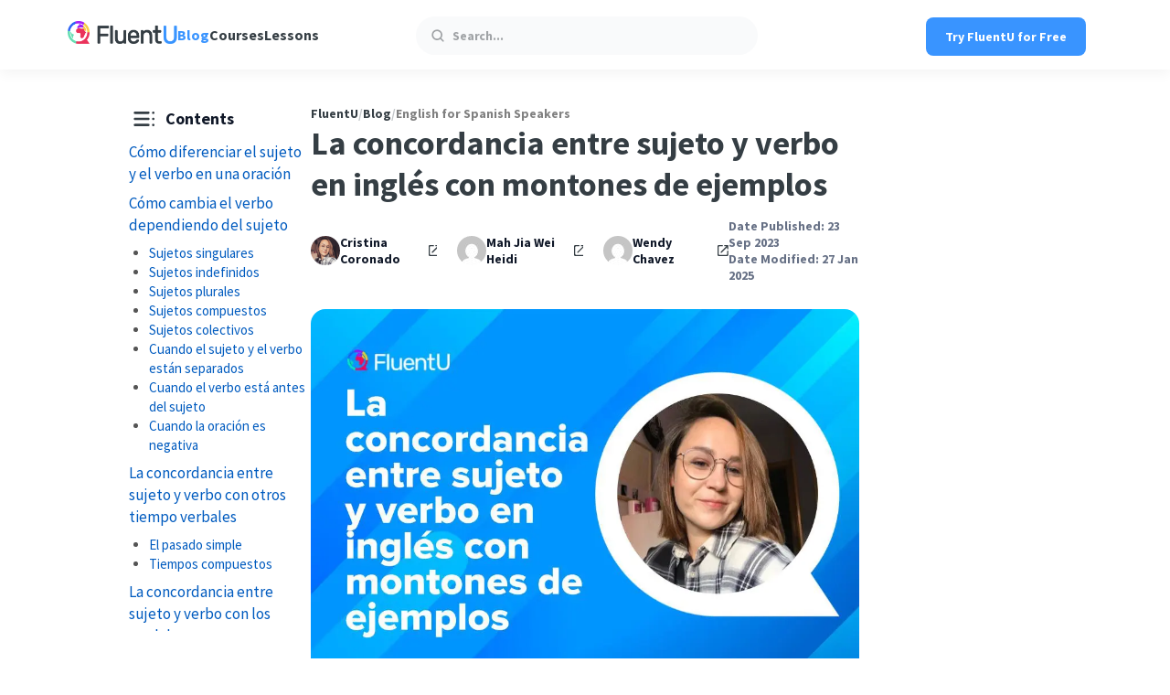

--- FILE ---
content_type: text/html; charset=UTF-8
request_url: https://www.fluentu.com/blog/english-esp/concordancia-entre-sujeto-y-verbo-en-ingles/
body_size: 36092
content:
<!doctype html><html lang="en-US"><head><meta charset="UTF-8"><meta http-equiv="X-UA-Compatible" content="IE=edge"><title>La concordancia entre sujeto y verbo en inglés con montones de ejemplos | FluentU</title><meta name="viewport" content="width=device-width, height=device-height, initial-scale=1, minimum-scale=1"><link rel="pingback" href="https://www.fluentu.com/blog/xmlrpc.php" > <script data-cfasync="false" data-no-defer="1" data-no-minify="1" data-no-optimize="1">var ewww_webp_supported=!1;function check_webp_feature(A,e){var w;e=void 0!==e?e:function(){},ewww_webp_supported?e(ewww_webp_supported):((w=new Image).onload=function(){ewww_webp_supported=0<w.width&&0<w.height,e&&e(ewww_webp_supported)},w.onerror=function(){e&&e(!1)},w.src="data:image/webp;base64,"+{alpha:"UklGRkoAAABXRUJQVlA4WAoAAAAQAAAAAAAAAAAAQUxQSAwAAAARBxAR/Q9ERP8DAABWUDggGAAAABQBAJ0BKgEAAQAAAP4AAA3AAP7mtQAAAA=="}[A])}check_webp_feature("alpha");</script><script data-cfasync="false" data-no-defer="1" data-no-minify="1" data-no-optimize="1">var Arrive=function(c,w){"use strict";if(c.MutationObserver&&"undefined"!=typeof HTMLElement){var r,a=0,u=(r=HTMLElement.prototype.matches||HTMLElement.prototype.webkitMatchesSelector||HTMLElement.prototype.mozMatchesSelector||HTMLElement.prototype.msMatchesSelector,{matchesSelector:function(e,t){return e instanceof HTMLElement&&r.call(e,t)},addMethod:function(e,t,r){var a=e[t];e[t]=function(){return r.length==arguments.length?r.apply(this,arguments):"function"==typeof a?a.apply(this,arguments):void 0}},callCallbacks:function(e,t){t&&t.options.onceOnly&&1==t.firedElems.length&&(e=[e[0]]);for(var r,a=0;r=e[a];a++)r&&r.callback&&r.callback.call(r.elem,r.elem);t&&t.options.onceOnly&&1==t.firedElems.length&&t.me.unbindEventWithSelectorAndCallback.call(t.target,t.selector,t.callback)},checkChildNodesRecursively:function(e,t,r,a){for(var i,n=0;i=e[n];n++)r(i,t,a)&&a.push({callback:t.callback,elem:i}),0<i.childNodes.length&&u.checkChildNodesRecursively(i.childNodes,t,r,a)},mergeArrays:function(e,t){var r,a={};for(r in e)e.hasOwnProperty(r)&&(a[r]=e[r]);for(r in t)t.hasOwnProperty(r)&&(a[r]=t[r]);return a},toElementsArray:function(e){return e=void 0!==e&&("number"!=typeof e.length||e===c)?[e]:e}}),e=(l.prototype.addEvent=function(e,t,r,a){a={target:e,selector:t,options:r,callback:a,firedElems:[]};return this._beforeAdding&&this._beforeAdding(a),this._eventsBucket.push(a),a},l.prototype.removeEvent=function(e){for(var t,r=this._eventsBucket.length-1;t=this._eventsBucket[r];r--)e(t)&&(this._beforeRemoving&&this._beforeRemoving(t),(t=this._eventsBucket.splice(r,1))&&t.length&&(t[0].callback=null))},l.prototype.beforeAdding=function(e){this._beforeAdding=e},l.prototype.beforeRemoving=function(e){this._beforeRemoving=e},l),t=function(i,n){var o=new e,l=this,s={fireOnAttributesModification:!1};return o.beforeAdding(function(t){var e=t.target;e!==c.document&&e!==c||(e=document.getElementsByTagName("html")[0]);var r=new MutationObserver(function(e){n.call(this,e,t)}),a=i(t.options);r.observe(e,a),t.observer=r,t.me=l}),o.beforeRemoving(function(e){e.observer.disconnect()}),this.bindEvent=function(e,t,r){t=u.mergeArrays(s,t);for(var a=u.toElementsArray(this),i=0;i<a.length;i++)o.addEvent(a[i],e,t,r)},this.unbindEvent=function(){var r=u.toElementsArray(this);o.removeEvent(function(e){for(var t=0;t<r.length;t++)if(this===w||e.target===r[t])return!0;return!1})},this.unbindEventWithSelectorOrCallback=function(r){var a=u.toElementsArray(this),i=r,e="function"==typeof r?function(e){for(var t=0;t<a.length;t++)if((this===w||e.target===a[t])&&e.callback===i)return!0;return!1}:function(e){for(var t=0;t<a.length;t++)if((this===w||e.target===a[t])&&e.selector===r)return!0;return!1};o.removeEvent(e)},this.unbindEventWithSelectorAndCallback=function(r,a){var i=u.toElementsArray(this);o.removeEvent(function(e){for(var t=0;t<i.length;t++)if((this===w||e.target===i[t])&&e.selector===r&&e.callback===a)return!0;return!1})},this},i=new function(){var s={fireOnAttributesModification:!1,onceOnly:!1,existing:!1};function n(e,t,r){return!(!u.matchesSelector(e,t.selector)||(e._id===w&&(e._id=a++),-1!=t.firedElems.indexOf(e._id)))&&(t.firedElems.push(e._id),!0)}var c=(i=new t(function(e){var t={attributes:!1,childList:!0,subtree:!0};return e.fireOnAttributesModification&&(t.attributes=!0),t},function(e,i){e.forEach(function(e){var t=e.addedNodes,r=e.target,a=[];null!==t&&0<t.length?u.checkChildNodesRecursively(t,i,n,a):"attributes"===e.type&&n(r,i)&&a.push({callback:i.callback,elem:r}),u.callCallbacks(a,i)})})).bindEvent;return i.bindEvent=function(e,t,r){t=void 0===r?(r=t,s):u.mergeArrays(s,t);var a=u.toElementsArray(this);if(t.existing){for(var i=[],n=0;n<a.length;n++)for(var o=a[n].querySelectorAll(e),l=0;l<o.length;l++)i.push({callback:r,elem:o[l]});if(t.onceOnly&&i.length)return r.call(i[0].elem,i[0].elem);setTimeout(u.callCallbacks,1,i)}c.call(this,e,t,r)},i},o=new function(){var a={};function i(e,t){return u.matchesSelector(e,t.selector)}var n=(o=new t(function(){return{childList:!0,subtree:!0}},function(e,r){e.forEach(function(e){var t=e.removedNodes,e=[];null!==t&&0<t.length&&u.checkChildNodesRecursively(t,r,i,e),u.callCallbacks(e,r)})})).bindEvent;return o.bindEvent=function(e,t,r){t=void 0===r?(r=t,a):u.mergeArrays(a,t),n.call(this,e,t,r)},o};d(HTMLElement.prototype),d(NodeList.prototype),d(HTMLCollection.prototype),d(HTMLDocument.prototype),d(Window.prototype);var n={};return s(i,n,"unbindAllArrive"),s(o,n,"unbindAllLeave"),n}function l(){this._eventsBucket=[],this._beforeAdding=null,this._beforeRemoving=null}function s(e,t,r){u.addMethod(t,r,e.unbindEvent),u.addMethod(t,r,e.unbindEventWithSelectorOrCallback),u.addMethod(t,r,e.unbindEventWithSelectorAndCallback)}function d(e){e.arrive=i.bindEvent,s(i,e,"unbindArrive"),e.leave=o.bindEvent,s(o,e,"unbindLeave")}}(window,void 0),ewww_webp_supported=!1;function check_webp_feature(e,t){var r;ewww_webp_supported?t(ewww_webp_supported):((r=new Image).onload=function(){ewww_webp_supported=0<r.width&&0<r.height,t(ewww_webp_supported)},r.onerror=function(){t(!1)},r.src="data:image/webp;base64,"+{alpha:"UklGRkoAAABXRUJQVlA4WAoAAAAQAAAAAAAAAAAAQUxQSAwAAAARBxAR/Q9ERP8DAABWUDggGAAAABQBAJ0BKgEAAQAAAP4AAA3AAP7mtQAAAA==",animation:"UklGRlIAAABXRUJQVlA4WAoAAAASAAAAAAAAAAAAQU5JTQYAAAD/////AABBTk1GJgAAAAAAAAAAAAAAAAAAAGQAAABWUDhMDQAAAC8AAAAQBxAREYiI/gcA"}[e])}function ewwwLoadImages(e){if(e){for(var t=document.querySelectorAll(".batch-image img, .image-wrapper a, .ngg-pro-masonry-item a, .ngg-galleria-offscreen-seo-wrapper a"),r=0,a=t.length;r<a;r++)ewwwAttr(t[r],"data-src",t[r].getAttribute("data-webp")),ewwwAttr(t[r],"data-thumbnail",t[r].getAttribute("data-webp-thumbnail"));for(var i=document.querySelectorAll("div.woocommerce-product-gallery__image"),r=0,a=i.length;r<a;r++)ewwwAttr(i[r],"data-thumb",i[r].getAttribute("data-webp-thumb"))}for(var n=document.querySelectorAll("video"),r=0,a=n.length;r<a;r++)ewwwAttr(n[r],"poster",e?n[r].getAttribute("data-poster-webp"):n[r].getAttribute("data-poster-image"));for(var o,l=document.querySelectorAll("img.ewww_webp_lazy_load"),r=0,a=l.length;r<a;r++)e&&(ewwwAttr(l[r],"data-lazy-srcset",l[r].getAttribute("data-lazy-srcset-webp")),ewwwAttr(l[r],"data-srcset",l[r].getAttribute("data-srcset-webp")),ewwwAttr(l[r],"data-lazy-src",l[r].getAttribute("data-lazy-src-webp")),ewwwAttr(l[r],"data-src",l[r].getAttribute("data-src-webp")),ewwwAttr(l[r],"data-orig-file",l[r].getAttribute("data-webp-orig-file")),ewwwAttr(l[r],"data-medium-file",l[r].getAttribute("data-webp-medium-file")),ewwwAttr(l[r],"data-large-file",l[r].getAttribute("data-webp-large-file")),null!=(o=l[r].getAttribute("srcset"))&&!1!==o&&o.includes("R0lGOD")&&ewwwAttr(l[r],"src",l[r].getAttribute("data-lazy-src-webp"))),l[r].className=l[r].className.replace(/\bewww_webp_lazy_load\b/,"");for(var s=document.querySelectorAll(".ewww_webp"),r=0,a=s.length;r<a;r++)e?(ewwwAttr(s[r],"srcset",s[r].getAttribute("data-srcset-webp")),ewwwAttr(s[r],"src",s[r].getAttribute("data-src-webp")),ewwwAttr(s[r],"data-orig-file",s[r].getAttribute("data-webp-orig-file")),ewwwAttr(s[r],"data-medium-file",s[r].getAttribute("data-webp-medium-file")),ewwwAttr(s[r],"data-large-file",s[r].getAttribute("data-webp-large-file")),ewwwAttr(s[r],"data-large_image",s[r].getAttribute("data-webp-large_image")),ewwwAttr(s[r],"data-src",s[r].getAttribute("data-webp-src"))):(ewwwAttr(s[r],"srcset",s[r].getAttribute("data-srcset-img")),ewwwAttr(s[r],"src",s[r].getAttribute("data-src-img"))),s[r].className=s[r].className.replace(/\bewww_webp\b/,"ewww_webp_loaded");window.jQuery&&jQuery.fn.isotope&&jQuery.fn.imagesLoaded&&(jQuery(".fusion-posts-container-infinite").imagesLoaded(function(){jQuery(".fusion-posts-container-infinite").hasClass("isotope")&&jQuery(".fusion-posts-container-infinite").isotope()}),jQuery(".fusion-portfolio:not(.fusion-recent-works) .fusion-portfolio-wrapper").imagesLoaded(function(){jQuery(".fusion-portfolio:not(.fusion-recent-works) .fusion-portfolio-wrapper").isotope()}))}function ewwwWebPInit(e){ewwwLoadImages(e),ewwwNggLoadGalleries(e),document.arrive(".ewww_webp",function(){ewwwLoadImages(e)}),document.arrive(".ewww_webp_lazy_load",function(){ewwwLoadImages(e)}),document.arrive("videos",function(){ewwwLoadImages(e)}),"loading"==document.readyState?document.addEventListener("DOMContentLoaded",ewwwJSONParserInit):("undefined"!=typeof galleries&&ewwwNggParseGalleries(e),ewwwWooParseVariations(e))}function ewwwAttr(e,t,r){null!=r&&!1!==r&&e.setAttribute(t,r)}function ewwwJSONParserInit(){"undefined"!=typeof galleries&&check_webp_feature("alpha",ewwwNggParseGalleries),check_webp_feature("alpha",ewwwWooParseVariations)}function ewwwWooParseVariations(e){if(e)for(var t=document.querySelectorAll("form.variations_form"),r=0,a=t.length;r<a;r++){var i=t[r].getAttribute("data-product_variations"),n=!1;try{for(var o in i=JSON.parse(i))void 0!==i[o]&&void 0!==i[o].image&&(void 0!==i[o].image.src_webp&&(i[o].image.src=i[o].image.src_webp,n=!0),void 0!==i[o].image.srcset_webp&&(i[o].image.srcset=i[o].image.srcset_webp,n=!0),void 0!==i[o].image.full_src_webp&&(i[o].image.full_src=i[o].image.full_src_webp,n=!0),void 0!==i[o].image.gallery_thumbnail_src_webp&&(i[o].image.gallery_thumbnail_src=i[o].image.gallery_thumbnail_src_webp,n=!0),void 0!==i[o].image.thumb_src_webp&&(i[o].image.thumb_src=i[o].image.thumb_src_webp,n=!0));n&&ewwwAttr(t[r],"data-product_variations",JSON.stringify(i))}catch(e){}}}function ewwwNggParseGalleries(e){if(e)for(var t in galleries){var r=galleries[t];galleries[t].images_list=ewwwNggParseImageList(r.images_list)}}function ewwwNggLoadGalleries(e){e&&document.addEventListener("ngg.galleria.themeadded",function(e,t){window.ngg_galleria._create_backup=window.ngg_galleria.create,window.ngg_galleria.create=function(e,t){var r=$(e).data("id");return galleries["gallery_"+r].images_list=ewwwNggParseImageList(galleries["gallery_"+r].images_list),window.ngg_galleria._create_backup(e,t)}})}function ewwwNggParseImageList(e){for(var t in e){var r=e[t];if(void 0!==r["image-webp"]&&(e[t].image=r["image-webp"],delete e[t]["image-webp"]),void 0!==r["thumb-webp"]&&(e[t].thumb=r["thumb-webp"],delete e[t]["thumb-webp"]),void 0!==r.full_image_webp&&(e[t].full_image=r.full_image_webp,delete e[t].full_image_webp),void 0!==r.srcsets)for(var a in r.srcsets)nggSrcset=r.srcsets[a],void 0!==r.srcsets[a+"-webp"]&&(e[t].srcsets[a]=r.srcsets[a+"-webp"],delete e[t].srcsets[a+"-webp"]);if(void 0!==r.full_srcsets)for(var i in r.full_srcsets)nggFSrcset=r.full_srcsets[i],void 0!==r.full_srcsets[i+"-webp"]&&(e[t].full_srcsets[i]=r.full_srcsets[i+"-webp"],delete e[t].full_srcsets[i+"-webp"])}return e}check_webp_feature("alpha",ewwwWebPInit);</script><meta name='robots' content='max-image-preview:large, max-snippet:-1, max-video-preview:-1' /><style>img:is([sizes="auto" i], [sizes^="auto," i]) { contain-intrinsic-size: 3000px 1500px }</style><link rel="preconnect" href="https://www.youtube.com" /><link rel="preconnect" href="https://i.ytimg.com" /><link rel="preconnect" href="https://i9.ytimg.com" /><link rel="preconnect" href="https://s.ytimg.com" /><link rel="preconnect" href="https://cdn.onesignal.com" /><link rel="preconnect" href="https://connect.facebook.net" /><link rel="preconnect" href="https://www.googletagmanager.com" /><link rel="preload" href="https://www.fluentu.com/blog/wp-content/themes/fluentu-wp-theme/fonts/source-sans-pro-v21-latin-regular.woff2" as="font" type="font/woff2"
crossorigin><link rel="preload" href="https://www.fluentu.com/blog/wp-content/themes/fluentu-wp-theme/fonts/source-sans-pro-v21-latin-700.woff2" as="font" type="font/woff2" crossorigin><link rel="canonical" href="https://www.fluentu.com/blog/english-esp/concordancia-entre-sujeto-y-verbo-en-ingles/"><meta name="description" content="Imagina ir a una fiesta, querer presentarte y hacerlo mal. En este artículo, ¡te enseñamos a evitar cosas como estas! La concordancia entre sujeto y verbo en inglés es muy importante para no cometer errores cuando quieras comunicarte en el idioma. ¡Entra ya y domina el tema!"><meta property="og:title" content="La concordancia entre sujeto y verbo en inglés con montones de ejemplos"><meta property="og:type" content="article"><meta property="og:image" content="https://www.fluentu.com/blog/wp-content/uploads/2023/09/concordancia-entre-sujeto-y-verbo-en-ingles-1.jpg"><meta property="og:image:width" content="959"><meta property="og:image:height" content="640"><meta property="og:image:alt" content="concordancia-entre-sujeto-y-verbo-en-ingles"><meta property="og:description" content="Imagina ir a una fiesta, querer presentarte y hacerlo mal. En este artículo, ¡te enseñamos a evitar cosas como estas! La concordancia entre sujeto y verbo en inglés es muy importante para no cometer errores cuando quieras comunicarte en el idioma. ¡Entra ya y domina el tema!"><meta property="og:url" content="https://www.fluentu.com/blog/english-esp/concordancia-entre-sujeto-y-verbo-en-ingles/"><meta property="og:locale" content="en_US"><meta property="og:site_name" content="FluentU"><meta property="article:published_time" content="2023-09-23T15:40:09-04:00"><meta property="article:modified_time" content="2025-01-27T23:29:04-05:00"><meta property="og:updated_time" content="2025-01-27T23:29:04-05:00"><meta property="article:section" content="English for Spanish Speakers"><meta property="fb:app_id" content="husen"><meta name="twitter:card" content="summary_large_image"><meta name="twitter:image" content="https://www.fluentu.com/blog/wp-content/uploads/2023/09/concordancia-entre-sujeto-y-verbo-en-ingles-1.jpg"><link rel='dns-prefetch' href='//cdn.jsdelivr.net' /><link rel="preload" href="https://www.fluentu.com/blog/wp-content/uploads/2023/09/concordancia-entre-sujeto-y-verbo-en-ingles-1.jpg.webp" as="image" type="image/webp" fetchpriority="high"><script id="fluen-ready">window.advanced_ads_ready=function(e,a){a=a||"complete";var d=function(e){return"interactive"===a?"loading"!==e:"complete"===e};d(document.readyState)?e():document.addEventListener("readystatechange",(function(a){d(a.target.readyState)&&e()}),{once:"interactive"===a})},window.advanced_ads_ready_queue=window.advanced_ads_ready_queue||[];</script> <style id='co-authors-plus-coauthors-style-inline-css' type='text/css'>.wp-block-co-authors-plus-coauthors.is-layout-flow [class*=wp-block-co-authors-plus]{display:inline}</style><style id='co-authors-plus-avatar-style-inline-css' type='text/css'>.wp-block-co-authors-plus-avatar :where(img){height:auto;max-width:100%;vertical-align:bottom}.wp-block-co-authors-plus-coauthors.is-layout-flow .wp-block-co-authors-plus-avatar :where(img){vertical-align:middle}.wp-block-co-authors-plus-avatar:is(.alignleft,.alignright){display:table}.wp-block-co-authors-plus-avatar.aligncenter{display:table;margin-inline:auto}</style><style id='co-authors-plus-image-style-inline-css' type='text/css'>.wp-block-co-authors-plus-image{margin-bottom:0}.wp-block-co-authors-plus-image :where(img){height:auto;max-width:100%;vertical-align:bottom}.wp-block-co-authors-plus-coauthors.is-layout-flow .wp-block-co-authors-plus-image :where(img){vertical-align:middle}.wp-block-co-authors-plus-image:is(.alignfull,.alignwide) :where(img){width:100%}.wp-block-co-authors-plus-image:is(.alignleft,.alignright){display:table}.wp-block-co-authors-plus-image.aligncenter{display:table;margin-inline:auto}</style><style id='classic-theme-styles-inline-css' type='text/css'>/*! This file is auto-generated */
.wp-block-button__link{color:#fff;background-color:#32373c;border-radius:9999px;box-shadow:none;text-decoration:none;padding:calc(.667em + 2px) calc(1.333em + 2px);font-size:1.125em}.wp-block-file__button{background:#32373c;color:#fff;text-decoration:none}</style><style id='global-styles-inline-css' type='text/css'>:root{--wp--preset--aspect-ratio--square: 1;--wp--preset--aspect-ratio--4-3: 4/3;--wp--preset--aspect-ratio--3-4: 3/4;--wp--preset--aspect-ratio--3-2: 3/2;--wp--preset--aspect-ratio--2-3: 2/3;--wp--preset--aspect-ratio--16-9: 16/9;--wp--preset--aspect-ratio--9-16: 9/16;--wp--preset--color--black: #000000;--wp--preset--color--cyan-bluish-gray: #abb8c3;--wp--preset--color--white: #ffffff;--wp--preset--color--pale-pink: #f78da7;--wp--preset--color--vivid-red: #cf2e2e;--wp--preset--color--luminous-vivid-orange: #ff6900;--wp--preset--color--luminous-vivid-amber: #fcb900;--wp--preset--color--light-green-cyan: #7bdcb5;--wp--preset--color--vivid-green-cyan: #00d084;--wp--preset--color--pale-cyan-blue: #8ed1fc;--wp--preset--color--vivid-cyan-blue: #0693e3;--wp--preset--color--vivid-purple: #9b51e0;--wp--preset--gradient--vivid-cyan-blue-to-vivid-purple: linear-gradient(135deg,rgba(6,147,227,1) 0%,rgb(155,81,224) 100%);--wp--preset--gradient--light-green-cyan-to-vivid-green-cyan: linear-gradient(135deg,rgb(122,220,180) 0%,rgb(0,208,130) 100%);--wp--preset--gradient--luminous-vivid-amber-to-luminous-vivid-orange: linear-gradient(135deg,rgba(252,185,0,1) 0%,rgba(255,105,0,1) 100%);--wp--preset--gradient--luminous-vivid-orange-to-vivid-red: linear-gradient(135deg,rgba(255,105,0,1) 0%,rgb(207,46,46) 100%);--wp--preset--gradient--very-light-gray-to-cyan-bluish-gray: linear-gradient(135deg,rgb(238,238,238) 0%,rgb(169,184,195) 100%);--wp--preset--gradient--cool-to-warm-spectrum: linear-gradient(135deg,rgb(74,234,220) 0%,rgb(151,120,209) 20%,rgb(207,42,186) 40%,rgb(238,44,130) 60%,rgb(251,105,98) 80%,rgb(254,248,76) 100%);--wp--preset--gradient--blush-light-purple: linear-gradient(135deg,rgb(255,206,236) 0%,rgb(152,150,240) 100%);--wp--preset--gradient--blush-bordeaux: linear-gradient(135deg,rgb(254,205,165) 0%,rgb(254,45,45) 50%,rgb(107,0,62) 100%);--wp--preset--gradient--luminous-dusk: linear-gradient(135deg,rgb(255,203,112) 0%,rgb(199,81,192) 50%,rgb(65,88,208) 100%);--wp--preset--gradient--pale-ocean: linear-gradient(135deg,rgb(255,245,203) 0%,rgb(182,227,212) 50%,rgb(51,167,181) 100%);--wp--preset--gradient--electric-grass: linear-gradient(135deg,rgb(202,248,128) 0%,rgb(113,206,126) 100%);--wp--preset--gradient--midnight: linear-gradient(135deg,rgb(2,3,129) 0%,rgb(40,116,252) 100%);--wp--preset--font-size--small: 13px;--wp--preset--font-size--medium: 20px;--wp--preset--font-size--large: 36px;--wp--preset--font-size--x-large: 42px;--wp--preset--spacing--20: 0.44rem;--wp--preset--spacing--30: 0.67rem;--wp--preset--spacing--40: 1rem;--wp--preset--spacing--50: 1.5rem;--wp--preset--spacing--60: 2.25rem;--wp--preset--spacing--70: 3.38rem;--wp--preset--spacing--80: 5.06rem;--wp--preset--shadow--natural: 6px 6px 9px rgba(0, 0, 0, 0.2);--wp--preset--shadow--deep: 12px 12px 50px rgba(0, 0, 0, 0.4);--wp--preset--shadow--sharp: 6px 6px 0px rgba(0, 0, 0, 0.2);--wp--preset--shadow--outlined: 6px 6px 0px -3px rgba(255, 255, 255, 1), 6px 6px rgba(0, 0, 0, 1);--wp--preset--shadow--crisp: 6px 6px 0px rgba(0, 0, 0, 1);}:where(.is-layout-flex){gap: 0.5em;}:where(.is-layout-grid){gap: 0.5em;}body .is-layout-flex{display: flex;}.is-layout-flex{flex-wrap: wrap;align-items: center;}.is-layout-flex > :is(*, div){margin: 0;}body .is-layout-grid{display: grid;}.is-layout-grid > :is(*, div){margin: 0;}:where(.wp-block-columns.is-layout-flex){gap: 2em;}:where(.wp-block-columns.is-layout-grid){gap: 2em;}:where(.wp-block-post-template.is-layout-flex){gap: 1.25em;}:where(.wp-block-post-template.is-layout-grid){gap: 1.25em;}.has-black-color{color: var(--wp--preset--color--black) !important;}.has-cyan-bluish-gray-color{color: var(--wp--preset--color--cyan-bluish-gray) !important;}.has-white-color{color: var(--wp--preset--color--white) !important;}.has-pale-pink-color{color: var(--wp--preset--color--pale-pink) !important;}.has-vivid-red-color{color: var(--wp--preset--color--vivid-red) !important;}.has-luminous-vivid-orange-color{color: var(--wp--preset--color--luminous-vivid-orange) !important;}.has-luminous-vivid-amber-color{color: var(--wp--preset--color--luminous-vivid-amber) !important;}.has-light-green-cyan-color{color: var(--wp--preset--color--light-green-cyan) !important;}.has-vivid-green-cyan-color{color: var(--wp--preset--color--vivid-green-cyan) !important;}.has-pale-cyan-blue-color{color: var(--wp--preset--color--pale-cyan-blue) !important;}.has-vivid-cyan-blue-color{color: var(--wp--preset--color--vivid-cyan-blue) !important;}.has-vivid-purple-color{color: var(--wp--preset--color--vivid-purple) !important;}.has-black-background-color{background-color: var(--wp--preset--color--black) !important;}.has-cyan-bluish-gray-background-color{background-color: var(--wp--preset--color--cyan-bluish-gray) !important;}.has-white-background-color{background-color: var(--wp--preset--color--white) !important;}.has-pale-pink-background-color{background-color: var(--wp--preset--color--pale-pink) !important;}.has-vivid-red-background-color{background-color: var(--wp--preset--color--vivid-red) !important;}.has-luminous-vivid-orange-background-color{background-color: var(--wp--preset--color--luminous-vivid-orange) !important;}.has-luminous-vivid-amber-background-color{background-color: var(--wp--preset--color--luminous-vivid-amber) !important;}.has-light-green-cyan-background-color{background-color: var(--wp--preset--color--light-green-cyan) !important;}.has-vivid-green-cyan-background-color{background-color: var(--wp--preset--color--vivid-green-cyan) !important;}.has-pale-cyan-blue-background-color{background-color: var(--wp--preset--color--pale-cyan-blue) !important;}.has-vivid-cyan-blue-background-color{background-color: var(--wp--preset--color--vivid-cyan-blue) !important;}.has-vivid-purple-background-color{background-color: var(--wp--preset--color--vivid-purple) !important;}.has-black-border-color{border-color: var(--wp--preset--color--black) !important;}.has-cyan-bluish-gray-border-color{border-color: var(--wp--preset--color--cyan-bluish-gray) !important;}.has-white-border-color{border-color: var(--wp--preset--color--white) !important;}.has-pale-pink-border-color{border-color: var(--wp--preset--color--pale-pink) !important;}.has-vivid-red-border-color{border-color: var(--wp--preset--color--vivid-red) !important;}.has-luminous-vivid-orange-border-color{border-color: var(--wp--preset--color--luminous-vivid-orange) !important;}.has-luminous-vivid-amber-border-color{border-color: var(--wp--preset--color--luminous-vivid-amber) !important;}.has-light-green-cyan-border-color{border-color: var(--wp--preset--color--light-green-cyan) !important;}.has-vivid-green-cyan-border-color{border-color: var(--wp--preset--color--vivid-green-cyan) !important;}.has-pale-cyan-blue-border-color{border-color: var(--wp--preset--color--pale-cyan-blue) !important;}.has-vivid-cyan-blue-border-color{border-color: var(--wp--preset--color--vivid-cyan-blue) !important;}.has-vivid-purple-border-color{border-color: var(--wp--preset--color--vivid-purple) !important;}.has-vivid-cyan-blue-to-vivid-purple-gradient-background{background: var(--wp--preset--gradient--vivid-cyan-blue-to-vivid-purple) !important;}.has-light-green-cyan-to-vivid-green-cyan-gradient-background{background: var(--wp--preset--gradient--light-green-cyan-to-vivid-green-cyan) !important;}.has-luminous-vivid-amber-to-luminous-vivid-orange-gradient-background{background: var(--wp--preset--gradient--luminous-vivid-amber-to-luminous-vivid-orange) !important;}.has-luminous-vivid-orange-to-vivid-red-gradient-background{background: var(--wp--preset--gradient--luminous-vivid-orange-to-vivid-red) !important;}.has-very-light-gray-to-cyan-bluish-gray-gradient-background{background: var(--wp--preset--gradient--very-light-gray-to-cyan-bluish-gray) !important;}.has-cool-to-warm-spectrum-gradient-background{background: var(--wp--preset--gradient--cool-to-warm-spectrum) !important;}.has-blush-light-purple-gradient-background{background: var(--wp--preset--gradient--blush-light-purple) !important;}.has-blush-bordeaux-gradient-background{background: var(--wp--preset--gradient--blush-bordeaux) !important;}.has-luminous-dusk-gradient-background{background: var(--wp--preset--gradient--luminous-dusk) !important;}.has-pale-ocean-gradient-background{background: var(--wp--preset--gradient--pale-ocean) !important;}.has-electric-grass-gradient-background{background: var(--wp--preset--gradient--electric-grass) !important;}.has-midnight-gradient-background{background: var(--wp--preset--gradient--midnight) !important;}.has-small-font-size{font-size: var(--wp--preset--font-size--small) !important;}.has-medium-font-size{font-size: var(--wp--preset--font-size--medium) !important;}.has-large-font-size{font-size: var(--wp--preset--font-size--large) !important;}.has-x-large-font-size{font-size: var(--wp--preset--font-size--x-large) !important;}
:where(.wp-block-post-template.is-layout-flex){gap: 1.25em;}:where(.wp-block-post-template.is-layout-grid){gap: 1.25em;}
:where(.wp-block-columns.is-layout-flex){gap: 2em;}:where(.wp-block-columns.is-layout-grid){gap: 2em;}
:root :where(.wp-block-pullquote){font-size: 1.5em;line-height: 1.6;}</style><link rel='stylesheet' id='fluentu-internal-links-css' href='https://www.fluentu.com/blog/wp-content/plugins/fluentu-internal-links/css/style.css?ver=6.7.1' type='text/css' media='all' /><link rel='stylesheet' id='fluentu-leadbox-css' href='https://www.fluentu.com/blog/wp-content/plugins/fluentu-leadbox/css/style.css?ver=2.7.3' type='text/css' media='all' /><link rel='stylesheet' id='fluentu-toc-css' href='https://www.fluentu.com/blog/wp-content/plugins/fluentu-toc-shortcode/css/style.css?ver=1729492450' type='text/css' media='all' /><link rel='stylesheet' id='fluentu-tts-css' href='https://www.fluentu.com/blog/wp-content/plugins/fluentu-tts/css/style.css?ver=1696844687' type='text/css' media='all' /><link rel='stylesheet' id='fluentu-youtube-facade-css' href='https://www.fluentu.com/blog/wp-content/plugins/fluentu-youtube-facade/lite-youtube-embed/src/lite-yt-embed.css?ver=6.7.1' type='text/css' media='all' /><link rel='stylesheet' id='animate-css' href='https://www.fluentu.com/blog/wp-content/plugins/wp-quiz-pro/assets/frontend/css/animate.css?ver=3.6.0' type='text/css' media='all' /><link rel='stylesheet' id='wp-quiz-css' href='https://www.fluentu.com/blog/wp-content/plugins/wp-quiz-pro/assets/frontend/css/wp-quiz.css?ver=2.1.11' type='text/css' media='all' /><style id='wp-quiz-inline-css' type='text/css'>.wq-quiz-trivia .wq_triviaQuizTimerCtr { width: 80px; line-height: 80px; }</style><link rel='stylesheet' id='fluentu-ccw-css' href='https://www.fluentu.com/blog/wp-content/plugins/fluentu-ccw/public/css/fluentu-ccw-public.css?ver=1.0.0' type='text/css' media='all' /><link rel='stylesheet' id='main-css' href='https://www.fluentu.com/blog/wp-content/themes/fluentu-wp-theme/css/style.css?ver=1748332982' type='text/css' media='all' /><link rel='stylesheet' id='fluentu_select2-css' href='https://cdn.jsdelivr.net/npm/select2@4.0.13/dist/css/select2.min.css?ver=6.7.1' type='text/css' media='all' /><link rel='stylesheet' id='tablepress-default-css' href='https://www.fluentu.com/blog/wp-content/plugins/tablepress/css/build/default.css?ver=3.2.5' type='text/css' media='all' /><link rel='stylesheet' id='fontawesome-css' href='https://www.fluentu.com/blog/wp-content/plugins/wp-review-pro/public/css/font-awesome.min.css?ver=4.7.0-modified' type='text/css' media='all' /><link rel='stylesheet' id='wp_review-style-css' href='https://www.fluentu.com/blog/wp-content/plugins/wp-review-pro/public/css/wp-review.css?ver=3.4.11' type='text/css' media='all' /><link rel='stylesheet' id='fluentu-customizations-styles-css' href='https://www.fluentu.com/blog/wp-content/plugins/fluentu-extra-customizations/assets/css/style.css?v=1768938765&#038;ver=6.7.1' type='text/css' media='all' /><link rel="https://api.w.org/" href="https://www.fluentu.com/blog/wp-json/" /><link rel="alternate" title="JSON" type="application/json" href="https://www.fluentu.com/blog/wp-json/wp/v2/posts/53161" /><link rel="alternate" title="oEmbed (JSON)" type="application/json+oembed" href="https://www.fluentu.com/blog/wp-json/oembed/1.0/embed?url=https%3A%2F%2Fwww.fluentu.com%2Fblog%2Fenglish-esp%2Fconcordancia-entre-sujeto-y-verbo-en-ingles%2F" /><link rel="alternate" title="oEmbed (XML)" type="text/xml+oembed" href="https://www.fluentu.com/blog/wp-json/oembed/1.0/embed?url=https%3A%2F%2Fwww.fluentu.com%2Fblog%2Fenglish-esp%2Fconcordancia-entre-sujeto-y-verbo-en-ingles%2F&#038;format=xml" /> <script>advads_items = { conditions: {}, display_callbacks: {}, display_effect_callbacks: {}, hide_callbacks: {}, backgrounds: {}, effect_durations: {}, close_functions: {}, showed: [] };</script><style type="text/css" id="fluen-layer-custom-css"></style> <script type="text/javascript">function appendGTM(){var t=document.createElement("script");t.async=!0,t.src="https://www.googletagmanager.com/gtm.js?id=GTM-M63F3JD",document.getElementsByTagName("head")[0].appendChild(t),setTimeout(callGTM,500)}function callGTM(){window.dataLayer=window.dataLayer||[],window.dataLayer.push({"gtm.start":new Date().getTime(),event:"gtm.js"}),console.log("GTM Initialized")}window.addEventListener("load",appendGTM);</script> <script type="text/javascript">var advadsCfpQueue = [];
			var advadsCfpAd = function( adID ) {
				if ( 'undefined' === typeof advadsProCfp ) {
					advadsCfpQueue.push( adID )
				} else {
					advadsProCfp.addElement( adID )
				}
			}</script> <noscript><style>.lazyload[data-src]{display:none !important;}</style></noscript><style>.lazyload{background-image:none !important;}.lazyload:before{background-image:none !important;}</style><style>.wp-block-gallery.is-cropped .blocks-gallery-item picture{height:100%;width:100%;}</style> <script type="text/javascript">if ( typeof advadsGATracking === 'undefined' ) {
				window.advadsGATracking = {
					delayedAds: {},
					deferedAds: {}
				};
			}</script> </head><body class="post-template-default single single-post postid-53161 single-format-standard aa-prefix-fluen-"> <script data-cfasync="false" data-no-defer="1" data-no-minify="1" data-no-optimize="1">if(typeof ewww_webp_supported==="undefined"){var ewww_webp_supported=!1}if(ewww_webp_supported){document.body.classList.add("webp-support")}</script> <!--[if lt IE 10]><p class="chromeframe">You are using an <strong>outdated</strong> browser. Please <a href="http://browsehappy.com/">upgrade your browser</a> or <a href="http://www.google.com/chromeframe/?redirect=true">activate Google Chrome Frame</a> to improve your experience.</p>
<![endif]-->
<noscript><iframe src="https://www.googletagmanager.com/ns.html?id=GTM-M63F3JD"
height="0" width="0" style="display:none;visibility:hidden"></iframe></noscript><header><div class="header"><div class="logo">
<a href="/" class="logo-link" title="To homepage">
<img src="https://www.fluentu.com/blog/wp-content/themes/fluentu-wp-theme/img/fluentu-logo.png" alt="FluentU Logo"
width="160" height="32" data-no-lazy="true">
</a><nav class="header-menu-container"><ul id="theme-header-menu" class="header-menu"><li id="menu-item-222292" class="current-menu-item menu-item menu-item-type-custom menu-item-object-custom menu-item-222292"><a href="/blog/">Blog</a></li><li id="menu-item-227189" class="menu-item menu-item-type-custom menu-item-object-custom menu-item-227189"><a href="/courses/">Courses</a></li><li id="menu-item-227190" class="menu-item menu-item-type-custom menu-item-object-custom menu-item-has-children menu-item-227190"><a href="#">Lessons</a><ul class="sub-menu"><li id="menu-item-227191" class="menu-item menu-item-type-custom menu-item-object-custom menu-item-227191"><a href="/spanish/playlists/lessons/">Spanish Lessons</a></li><li id="menu-item-227192" class="menu-item menu-item-type-custom menu-item-object-custom menu-item-227192"><a href="/french/playlists/lessons/">French Lessons</a></li><li id="menu-item-227193" class="menu-item menu-item-type-custom menu-item-object-custom menu-item-227193"><a href="/german/playlists/lessons/">German Lessons</a></li><li id="menu-item-227194" class="menu-item menu-item-type-custom menu-item-object-custom menu-item-227194"><a href="/chinese/playlists/lessons/">Chinese Lessons</a></li></ul></li></ul></nav></div><div class="hamburger-mobile-menu" id="hamburger-mobile-menu"></div><div class="header-search"><form role="search" method="get" id="search-form" class="searchform" action="https://www.fluentu.com/blog/" >
<label class="screen-reader-text" for="s">Search</label>
<input type="search" value="" name="s" id="s" placeholder="Search..." />
<input type="submit" id="searchsubmit" value="Go" /></form></div><div class="cta"><div class="header-widget"><div id="custom_html-4" class="widget_text widget widget_custom_html"><div class="textwidget custom-html-widget"><a href="/" class="btn-blue btn-cta" target="_blank"> Try FluentU for Free </a></div></div></div></div></div></header><div id="mobile-menu-drawer" class="mobile-menu-drawer">
<a href="javascript:void(0)" id="closebtn" class="closebtn">&times;</a><div class="header-search"><form role="search" method="get" id="search-form" class="searchform" action="https://www.fluentu.com/blog/" >
<label class="screen-reader-text" for="s">Search</label>
<input type="search" value="" name="s" id="s" placeholder="Search..." />
<input type="submit" id="searchsubmit" value="Go" /></form></div><nav class="header-menu-container"><ul id="theme-header-menu" class="header-menu"><li class="current-menu-item menu-item menu-item-type-custom menu-item-object-custom menu-item-222292"><a href="/blog/">Blog</a></li><li class="menu-item menu-item-type-custom menu-item-object-custom menu-item-227189"><a href="/courses/">Courses</a></li><li class="menu-item menu-item-type-custom menu-item-object-custom menu-item-has-children menu-item-227190"><a href="#">Lessons</a><ul class="sub-menu"><li class="menu-item menu-item-type-custom menu-item-object-custom menu-item-227191"><a href="/spanish/playlists/lessons/">Spanish Lessons</a></li><li class="menu-item menu-item-type-custom menu-item-object-custom menu-item-227192"><a href="/french/playlists/lessons/">French Lessons</a></li><li class="menu-item menu-item-type-custom menu-item-object-custom menu-item-227193"><a href="/german/playlists/lessons/">German Lessons</a></li><li class="menu-item menu-item-type-custom menu-item-object-custom menu-item-227194"><a href="/chinese/playlists/lessons/">Chinese Lessons</a></li></ul></li></ul></nav><div class="cta"><div class="header-widget"><div id="custom_html-4" class="widget_text widget widget_custom_html"><div class="textwidget custom-html-widget"><a href="/" class="btn-blue btn-cta" target="_blank"> Try FluentU for Free </a></div></div></div></div></div><main id="content" class="main"><section><article id="post-53161" class="entry hentry single"><div class="toc-section"></div><div class="toc-section-mobile">
<svg xmlns="http://www.w3.org/2000/svg" width="29" height="20" viewBox="0 0 29 20" fill="none">
<path
d="M0.666992 1.66667C0.666992 2.58714 1.41318 3.33333 2.33366 3.33333H20.667C21.5875 3.33333 22.3337 2.58714 22.3337 1.66667C22.3337 0.746192 21.5875 0 20.667 0H2.33366C1.41318 0 0.666992 0.746192 0.666992 1.66667ZM0.666992 10C0.666992 10.9205 1.41318 11.6667 2.33366 11.6667H20.667C21.5875 11.6667 22.3337 10.9205 22.3337 10C22.3337 9.07952 21.5875 8.33333 20.667 8.33333H2.33366C1.41318 8.33333 0.666992 9.07952 0.666992 10ZM0.666992 18.3333C0.666992 19.2538 1.41318 20 2.33366 20H20.667C21.5875 20 22.3337 19.2538 22.3337 18.3333C22.3337 17.4129 21.5875 16.6667 20.667 16.6667H2.33366C1.41318 16.6667 0.666992 17.4129 0.666992 18.3333ZM25.667 18.3333C25.667 19.2538 26.4132 20 27.3337 20C28.2541 20 29.0003 19.2538 29.0003 18.3333C29.0003 17.4129 28.2541 16.6667 27.3337 16.6667C26.4132 16.6667 25.667 17.4129 25.667 18.3333ZM27.3337 0C26.4132 0 25.667 0.746192 25.667 1.66667C25.667 2.58714 26.4132 3.33333 27.3337 3.33333C28.2541 3.33333 29.0003 2.58714 29.0003 1.66667C29.0003 0.746192 28.2541 0 27.3337 0ZM25.667 10C25.667 10.9205 26.4132 11.6667 27.3337 11.6667C28.2541 11.6667 29.0003 10.9205 29.0003 10C29.0003 9.07952 28.2541 8.33333 27.3337 8.33333C26.4132 8.33333 25.667 9.07952 25.667 10Z"
fill="#3994FF" />
</svg><div class="mobile"></div></div><div class="content-section"><div id="crumbs" class="breadcrumbs crumbs"><a href="https://www.fluentu.com/blog/">FluentU</a> <span class="breadcrumb-sep">/</span><a href="https://www.fluentu.com/blog/">Blog</a><span class="breadcrumb-sep">/</span> <a href="https://www.fluentu.com/blog/english-esp/">English for Spanish Speakers</a></div><h1 class="entry-title title">La concordancia entre sujeto y verbo en inglés con montones de ejemplos</h1><div class="post-meta single-top">
<span class="small authorlist"><span class="author vcard"><img alt='Cristina Coronado' src="[data-uri]"  class="avatar avatar-32 photo lazyload" height='32' width='32' decoding='async' data-src="https://www.fluentu.com/blog/wp-content/litespeed/avatar/1/3642c5204f4e22ed8e9a8921432c634d.jpg?ver=1768659937" data-srcset="https://www.fluentu.com/blog/wp-content/litespeed/avatar/1/273158a1e0043f517073edf9065c93e1.jpg?ver=1768659937 2x" data-eio-rwidth="32" data-eio-rheight="32" /><noscript><img alt='Cristina Coronado' src='https://www.fluentu.com/blog/wp-content/litespeed/avatar/1/3642c5204f4e22ed8e9a8921432c634d.jpg?ver=1768659937' srcset='https://www.fluentu.com/blog/wp-content/litespeed/avatar/1/273158a1e0043f517073edf9065c93e1.jpg?ver=1768659937 2x' class='avatar avatar-32 photo' height='32' width='32' decoding='async' data-eio="l" /></noscript><a class="url fn n" href="https://www.fluentu.com/blog/author/cristinacoronado/">Cristina Coronado</a></span><span class="author vcard"><img alt='Mah Jia Wei Heidi' src="[data-uri]"  class="avatar avatar-32 photo avatar-default lazyload" height='32' width='32' decoding='async' data-src="https://www.fluentu.com/blog/wp-content/litespeed/avatar/1/681c8afaf173814c21bcf077c1826a28.jpg?ver=1768657301" data-srcset="https://www.fluentu.com/blog/wp-content/litespeed/avatar/1/56aa17c90f26584942d138bc5672f31d.jpg?ver=1768657301 2x" data-eio-rwidth="32" data-eio-rheight="32" /><noscript><img alt='Mah Jia Wei Heidi' src='https://www.fluentu.com/blog/wp-content/litespeed/avatar/1/681c8afaf173814c21bcf077c1826a28.jpg?ver=1768657301' srcset='https://www.fluentu.com/blog/wp-content/litespeed/avatar/1/56aa17c90f26584942d138bc5672f31d.jpg?ver=1768657301 2x' class='avatar avatar-32 photo avatar-default' height='32' width='32' decoding='async' data-eio="l" /></noscript><a class="url fn n" href="https://www.fluentu.com/blog/author/mah-jia-wei-heidi/">Mah Jia Wei Heidi</a></span><span class="author vcard"><img alt='Wendy Chavez' src="[data-uri]"  class="avatar avatar-32 photo avatar-default lazyload" height='32' width='32' decoding='async' data-src="https://www.fluentu.com/blog/wp-content/litespeed/avatar/1/681c8afaf173814c21bcf077c1826a28.jpg?ver=1768657301" data-srcset="https://www.fluentu.com/blog/wp-content/litespeed/avatar/1/56aa17c90f26584942d138bc5672f31d.jpg?ver=1768657301 2x" data-eio-rwidth="32" data-eio-rheight="32" /><noscript><img alt='Wendy Chavez' src='https://www.fluentu.com/blog/wp-content/litespeed/avatar/1/681c8afaf173814c21bcf077c1826a28.jpg?ver=1768657301' srcset='https://www.fluentu.com/blog/wp-content/litespeed/avatar/1/56aa17c90f26584942d138bc5672f31d.jpg?ver=1768657301 2x' class='avatar avatar-32 photo avatar-default' height='32' width='32' decoding='async' data-eio="l" /></noscript><a class="url fn n" href="https://www.fluentu.com/blog/author/wendy-chavez/">Wendy Chavez</a></span></span>
<span class="small postdates">
<span class="entry-publish-date">
<time class="entry-time" datetime="2023-09-23T15:40:09">
Date Published:                     23 Sep 2023                </time>
</span>
<span class="entry-modify-date">
<time class="entry-time" datetime="2025-01-27T23:29:04">
Date Modified:                         27 Jan 2025                    </time>
</span>
</span></div><figure>
<picture><source   type="image/webp" data-srcset="https://www.fluentu.com/blog/wp-content/uploads/2023/09/concordancia-entre-sujeto-y-verbo-en-ingles-1.jpg.webp"><img src="https://www.fluentu.com/blog/wp-content/uploads/2023/09/concordancia-entre-sujeto-y-verbo-en-ingles-1.jpg" class="attachment-large size-large wp-post-image" alt="concordancia-entre-sujeto-y-verbo-en-ingles" decoding="async" fetchpriority="high" data-eio="p" /></picture></figure><div class="the_content"><p>La concordancia entre el sujeto y el verbo en inglés es una <a href="https://www.fluentu.com/blog/english-esp/gramatica-de-ingles/" target="_blank" rel="noopener">regla gramatical</a> importante que dice que el verbo debe concordar en número y persona con el sujeto de la oración.</p><p>Parece fácil, pero muchas veces <a href="https://www.fluentu.com/blog/english-esp/palabras-confusas-ingles/" target="_blank" rel="noopener">resulta confuso</a> a algunos estudiantes. Al terminar de leer este post, seguro que lo tendrás más claro.</p><p>¡Vamos a ello!</p><p><div class="fluentu-toc"><h2>Contents</h2><ul class="toc-level-2"><li><a href="#toc_1">Cómo diferenciar el sujeto y el verbo en una oración</a></li><li><a href="#toc_2">Cómo cambia el verbo dependiendo del sujeto</a></li><li><ul class="toc-level-3"><li><a href="#toc_3">Sujetos singulares</a></li><li><a href="#toc_4">Sujetos indefinidos</a></li><li><a href="#toc_5">Sujetos plurales</a></li><li><a href="#toc_6">Sujetos compuestos</a></li><li><a href="#toc_7">Sujetos colectivos</a></li><li><a href="#toc_8">Cuando el sujeto y el verbo están separados</a></li><li><a href="#toc_9">Cuando el verbo está antes del sujeto</a></li><li><a href="#toc_10">Cuando la oración es negativa</a></li></ul></li><li><a href="#toc_11">La concordancia entre sujeto y verbo con otros tiempo verbales</a></li><li><ul class="toc-level-3"><li><a href="#toc_12">El pasado simple</a></li><li><a href="#toc_13">Tiempos compuestos</a></li></ul></li><li><a href="#toc_14">La concordancia entre sujeto y verbo con los modales</a></li><li><a href="#toc_15">Ponte a prueba</a></li></ul></div></p><p class="fluentu-leadbox-link">
<em>
<strong>Download: </strong>
This blog post is available as a convenient and portable PDF that you
can take anywhere.
<a href="/">Click here to get a copy. (Download)</a>
</em></p>
<a name="toc_1"></a><h2>Cómo diferenciar el sujeto y el verbo en una oración</h2><p>Los verbos son palabras (o un grupo de palabras) que indican una acción, un evento o un estado.</p><p style="padding-left: 30px"><em>Tom <strong>threw</strong> the ball.</em> (acción)<br />
Tom <strong>tiró</strong> la bola.</p><p style="padding-left: 30px"><em>The bridge <strong>collapsed</strong>.</em> (evento)<br />
El puente <strong>colapsó</strong>.</p><p style="padding-left: 30px"><em>Jessica <strong>seems</strong> uncertain about her project.</em> (estado)<br />
<em>Jessica <strong>parece</strong> insegura por su proyecto.</em></p><p>El sujeto es la persona, grupo de gente u objeto. Por lo que en las oraciones de arriba, los sujetos son:</p><p style="padding-left: 30px">Tom</p><p style="padding-left: 30px"><em>The bridge</em></p><p style="padding-left: 30px">Jessica</p><p>En inglés, la forma del verbo cambia para encajar (o «concordar») con el sujeto.</p>
<a name="toc_2"></a><h2>Cómo cambia el verbo dependiendo del sujeto</h2>
<a name="toc_3"></a><h3>Sujetos singulares</h3><p>Involucran a una sola persona o cosa, como los pronombres <em>he, she</em> e <em>it</em>, al igual que personas o cosas singulares (<em>Mr. Smith, the ball</em>, etcétera).</p><p>Cuando tienes un <strong>sujeto singular</strong><strong>, hay que añadir -s al verbo base </strong>para que concuerden.</p><p>Por ejemplo, tomemos el verbo <em>to dance</em>. Con un sujeto singular, añadimos una -s al verbo base, <em>dance</em>, para obtener <em>dances</em>.</p><p style="padding-left: 30px"><em><strong>William dances</strong> to the music.</em><br />
<strong>William baila</strong> al rito de la música.</p><p>Aquí hay algunos ejemplos con diferentes verbos:</p><p style="padding-left: 30px"><em><strong>The monkey eats</strong> bananas.</em><br />
<strong>El mono come</strong> plátanos.</p><p style="padding-left: 30px"><em><strong>Timmy gives</strong> his Mother some flowers.</em><br />
<strong>Timmy le da</strong> a su madre algunas flores.</p><p style="padding-left: 30px"><em><strong>She cries</strong>.</em><strong><br />
Ella llora</strong>.</p><p style="padding-left: 30px"><em>When provoked, <strong>it barks</strong>.</em><br />
Cuando lo provocan, <strong>ladra</strong>.</p><p style="padding-left: 30px"><em><strong>Everyone takes</strong> a prize before they leave.</em><br />
<strong>Todos toman</strong> un premio antes de irse.</p><p style="padding-left: 30px"><em><strong>Each person collects</strong> a sandwich from the counter.</em><br />
<strong>Cada persona recoge</strong> un emparedado del mostrador.</p><p style="padding-left: 30px"><em><strong>The team celebrates</strong>.</em><strong><br />
El equipo celebra</strong>.</p><p style="padding-left: 30px"><em>Every Sunday <strong>my family gathers</strong> to eat together.</em><br />
Cada domingo <strong>mi familia se reúne</strong> para comer junta.</p>
<a name="toc_4"></a><h3>Sujetos indefinidos</h3><p>Palabras como <em>anyone, everyone, each, either</em> y <em>neither</em> se consideran singular.</p><p style="padding-left: 40px"><em>Everyone <strong>is</strong> here. </em><br />
Todos están aquí.</p><p style="padding-left: 40px"><em>Nobody <strong>wants</strong> to go. </em><br />
Nadie quiere ir.</p>
<a name="toc_5"></a><h3>Sujetos plurales</h3><p>Incluyen pronombres como <em>they</em> y <em>we</em> al igual que las personas o cosas en plural (<em>my friends, the documents</em>, etcétera).</p><p>Las únicas complicaciones son los <span style="text-decoration: underline">pronombres personales <em>you</em> y <em>I</em></span>.</p><p><em>I</em> es pronombre singular y <em>you</em> puede ser singular o plural, dependiendo el contexto. Sin embargo, siguen las mismas reglas de <span class="keyword _ngcontent-lyh-90">concordancia entre sujeto y verbo </span>que los sustantivos plurales.</p><p>¡Y esta regla puede ser incluso más fácil que la última! Sólo <strong>tienes que usar la <a href="https://www.grammar-monster.com/glossary/base_form.htm" target="_blank" rel="noopener">forma básica del verbo</a>.</strong></p><p style="padding-left: 30px"><em><strong>They wave</strong> at us.</em><br />
<strong>Ellos nos saludan</strong> con la mano.</p><p style="padding-left: 30px"><em><strong>The children ride</strong> their bicycles to school.</em><br />
<strong>Los niños van </strong>en sus bicicletas a la escuela.</p><p style="padding-left: 30px"><em><strong>I love</strong> to sing.</em><br />
<strong>Amo</strong> cantar.</p><p style="padding-left: 30px"><em><strong>We are</strong> cold.</em><br />
<b>Tenemos </b>frío.</p><p style="padding-left: 30px"><em><strong>You take</strong> a photograph of them.</em><br />
<b>Hazles </b>una fotografía.</p><p style="padding-left: 30px"><em>Today, <strong>I feel</strong> better.</em><br />
<em>Hoy <strong>me siento</strong> mejor.</em></p>
<a name="toc_6"></a><h3>Sujetos compuestos</h3><p>De manera similar, los <strong>sujetos compuestos que están unidos mediante conectores</strong> como <em>and</em> deben ir con la forma base de los verbos:</p><p style="text-align: left;padding-left: 30px"><em>Jay and Mary <strong>visit</strong> Grandmother at the hospital.</em><br />
Jay y Mary <strong>visitan</strong> a su abuela en el hospital.</p>
<a name="toc_7"></a><h3>Sujetos colectivos</h3><p>Los <strong>sustantivos colectivos</strong> como <em>club, company, family</em> y <em>team</em> se consideran también singulares en el inglés estadounidense, ya que se cuentan como una entidad.</p><p>En el inglés británico, los grupos de sustantivos se pueden considerar plurales.</p><p style="padding-left: 40px"><em>The team <strong>is</strong> playing well.</em><br />
El equipo está jugando bien.</p>
<a name="toc_8"></a><h3>Cuando el sujeto y el verbo están separados</h3><p>A veces, una frase descriptiva separará al sujeto del verbo, pero las mismas reglas siguen aplicando.</p><p style="padding-left: 30px"><em><strong>The elderly man </strong>in the red shirt<strong> buys</strong> some flowers.</em><br />
<strong>El hombre anciano</strong> con la playera roja <strong>compra</strong> flores.</p><p style="padding-left: 30px"><em><strong>The group of children </strong>on the school bus<strong> wave</strong> at us.</em><br />
<strong>El grupo de niños</strong> del bus nos<strong> saludan</strong> con la mano.</p><p style="padding-left: 30px"><em><strong>The baker </strong>in that famous bread shop<strong> gives</strong> an extra loaf of bread whenever we visit.</em><br />
<strong>El panadero</strong> de esa conocida panadería nos <strong>da</strong> una barra de más cada vez que vamos.</p>
<a name="toc_9"></a><h3>Cuando el verbo está antes del sujeto</h3><p>En preguntas, la colocación del sujeto y el verbo se invierten, pero aún así deben concordar.</p><p style="padding-left: 30px"><em><strong>Am I</strong> next in line?</em><br />
¿Soy el siguiente en la fila?</p><p style="padding-left: 30px"><em><strong>Are they</strong> coming to visit us?</em><br />
¿V<strong>ienen</strong> a visitarnos?</p>
<a name="toc_10"></a><h3>Cuando la oración es negativa</h3><p>Podemos hacer una oración negativa añadiendo la palabra <em>not</em>. Las reglas de concordancia sujeto-verbo siguen siendo las mismas.</p><p style="padding-left: 30px"><em><strong>I am</strong> not next in line</em><br />
No <strong>soy</strong> el siguiente en la fila.</p><p style="padding-left: 30px"><em><strong>Tom is</strong> not coming to visit us.</em><br />
<strong>Tom</strong> no <strong>viene</strong> a visitarnos.</p>
<a name="toc_11"></a><h2>La concordancia entre sujeto y verbo con otros tiempo verbales</h2>
<a name="toc_12"></a><h3>El pasado simple</h3><p>En el <a href="https://www.fluentu.com/blog/english-esp/verbos-irregulares-en-ingles/" target="_blank" rel="noopener">pasado simple</a>, la forma del verbo en pasado será igual sin importar si hay un sujeto plural o singular. Veamos algunos ejemplos.</p><p style="padding-left: 30px"><em>The child <strong>waved</strong> at me. </em>(sujeto en singular, tiempo pasado)<br />
El niño me <strong>saludó</strong> con la mano.</p><p style="padding-left: 30px"><em>The children <strong>waved</strong> at me. </em>(sujeto en plural, tiempo pasado)<br />
Los niños me <strong>saludaron</strong> con la mano.</p><p style="padding-left: 30px"><em><strong>Jane visited</strong> the doctor.</em> (sujeto en singular, tiempo pasado)<br />
<strong>Jane visitó</strong> al doctor.</p><p style="padding-left: 30px"><em><strong>Jane and Kate visited</strong> the doctor.</em> (sujeto en plural, tiempo pasado)<br />
<strong>Jane y Kate visitaron</strong> al doctor.</p><p>Sin embargo, una <span style="text-decoration: underline"><strong>excepción</strong> </span>importante es el verbo <em>to be</em>. Este verbo cambia de forma en el tiempo pasado según el sujeto:</p><p style="padding-left: 30px"><em><strong>I was</strong> tired this morning.</em><br />
<strong>Estaba</strong> cansado esta mañana.</p><p style="padding-left: 30px"><em><strong>She was</strong> tired this morning</em><br />
<strong>Ella estaba</strong> canda esta mañana.</p><p style="padding-left: 30px"><em><strong>You were</strong> tired this morning.</em><br />
<strong>Estabas</strong> cansado esta mañana.</p><p style="padding-left: 30px"><em><strong>We were</strong> tired this morning.</em><br />
<strong>Estábamos</strong> cansados esta mañana.</p><p style="padding-left: 30px"><em><strong>They were</strong> tired this morning.</em><br />
<strong>Estaban</strong> cansados esta mañana.</p>
<a name="toc_13"></a><h3>Tiempos compuestos</h3><p>Los tiempos compuestos usan un verbo auxiliar como el <em>to have</em> o <em>to be</em> acompañado del verbo principal. Expresan eventos que ya sucedieron en el pasado, pero que repercuten en el presente.</p><p>En estas oraciones, el verbo principal cambiará para mostrar el tiempo verbal, pero será el mismo para todos los sujetos. Sin embargo, recuerda que los verbos auxiliares tienen que concordar con el sujeto.</p><p style="padding-left: 30px"><em>Jim <strong>has eaten</strong> his dinner. They <strong>have eaten</strong> their dinner.</em><br />
Jim <strong>ha comido</strong> su comida. Ellos <strong>han comido</strong> su comida.</p><p style="padding-left: 30px"><em>I <strong>was planning</strong> to come home early tonight. My kids <strong>were planning</strong> to meet me at the restaurant.</em><br />
<strong>Planeaba</strong> llegar a casa temprano esta noche. Mis niños <strong>planeaban</strong> reunirse conmigo en el restaurante.</p>
<a name="toc_14"></a><h2>La concordancia entre sujeto y verbo con los modales</h2><p>Los verbos modales son otra forma de verbo auxiliar que preceden del verbo principal. Son palabras como <em>can</em>, <em>might</em> y <em>must</em> las cuales expresan posibilidad, permiso y más.</p><p>Si no estás familiarizados con ellos o necesitas refrescar tu memoria, <a href="https://www.fluentu.com/blog/english-esp/verbos-modales-en-ingles/" target="_blank" rel="noopener">aquí tienes un resumen completo de los verbos modales</a>.</p><p style="text-align: left">Con los verbos modales, no necesitas preocuparte mucho de la concordancia sujeto-verbo. Tienen la misma forma para todos los sujetos:</p><p style="text-align: left;padding-left: 30px"><em><strong>Cassandra could study</strong> a lot harder.</em><br />
<strong>Cassandra podría estudiar</strong> mucho más.</p><p style="padding-left: 30px"><em><strong>My classmates could study</strong> a lot harder.</em><br />
<strong>Mis compañeros de clase podrían estudiar</strong> mucho más.</p><p style="padding-left: 30px"><em><strong>You must leave</strong> before noon tomorrow.</em><br />
<strong>Deberías irte</strong> antes del mediodía de mañana.</p><p style="padding-left: 30px"><em><strong>Janet and Ashley must leave</strong> before noon tomorrow.</em><br />
<strong>Janet y Ashley deberían irse</strong> antes del mediodía de mañana.</p><p style="padding-left: 30px"><strong>We must leave</strong> before noon tomorrow.<br />
<strong>Deberíamos irnos</strong> antes del mediodía mañana.</p>
<a name="toc_15"></a><h2>Ponte a prueba</h2><p>¿Las siguientes oraciones son correctas o incorrectas?</p><div class="wq-quiz-wrapper" data-id="53641"><style type="text/css" id="wq-trivia-custom-css">.wq-quiz-wrapper[data-id="53641"] {
--wq-question-width: 100%;
--wq-question-color: #009cff;
--wq-question-height: auto;
--wq-bar-color: #00c479;
--wq-font-color: #444;
--wq-background-color: #ecf0f1;
}</style><div id="wp-quiz-53641" class="wq_quizCtr multiple trivia_quiz wq-quiz wq-quiz-53641 wq-quiz-trivia wq-layout-multiple wq-skin-flat wq-should-show-correct-answer" data-quiz-id="53641"><div class="wq-progress-bar-container wq_quizProgressBarCtr"><div class="wq_quizProgressBar">
<span class="wq_quizProgressValue" style="width: 0%;">0%</span></div></div><div class="wq-questions wq_questionsCtr"><div class="wq-question wq_singleQuestionWrapper wq-question-o9sob" data-index="0"><div class="wq_singleQuestionCtr"><div class="wq_questionTextWrapper quiz-pro-clearfix"><div class="wq_questionTextCtr"><div class="quiz-h4-question" style="font-size: 28px; line-height: 1; margin: 0; color: inherit; font-weight: bold; padding: 0.333em 0 1em;">The cost of all these items have risen.</div></div></div><div class="wq_questionMediaCtr"></div><div class="wq-question-answers wq_questionAnswersCtr"><div class="wq-answers wq_answersWrapper"><div class="wq-answer wq_singleAnswerCtr" data-id="pa7dq">
<label class="wq_answerTxtCtr">Correct</label></div><div class="wq-answer wq_singleAnswerCtr" data-id="2zsl3">
<label class="wq_answerTxtCtr">Incorrect</label></div></div></div><div class="wq-trivia-question-explanation wq_triviaQuestionExplanation"><div class="wq-explanation-head wq_ExplanationHead">
<span class="wq-explanation-head-correct">Correct!</span>
<span class="wq-explanation-head-incorrect">Wrong!</span></div><p class="wq-explanation-text wq_QuestionExplanationText">The cost of all these items HAS risen.</p></div></div><div class="wq_continue">
<button class="wq-continue-btn wq_btn-continue" type="button">Continue &gt;&gt;</button></div></div><div class="wq-question wq_singleQuestionWrapper wq-question-l6acn" data-index="1"><div class="wq_singleQuestionCtr"><div class="wq_questionTextWrapper quiz-pro-clearfix"><div class="wq_questionTextCtr"><div class="quiz-h4-question" style="font-size: 28px; line-height: 1; margin: 0; color: inherit; font-weight: bold; padding: 0.333em 0 1em;">Each of the suspects was arrested.</div></div></div><div class="wq_questionMediaCtr"></div><div class="wq-question-answers wq_questionAnswersCtr"><div class="wq-answers wq_answersWrapper"><div class="wq-answer wq_singleAnswerCtr" data-id="hajf7">
<label class="wq_answerTxtCtr">Correct</label></div><div class="wq-answer wq_singleAnswerCtr" data-id="m7dl1">
<label class="wq_answerTxtCtr">Incorrect</label></div></div></div><div class="wq-trivia-question-explanation wq_triviaQuestionExplanation"><div class="wq-explanation-head wq_ExplanationHead">
<span class="wq-explanation-head-correct">Correct!</span>
<span class="wq-explanation-head-incorrect">Wrong!</span></div><p class="wq-explanation-text wq_QuestionExplanationText"></p></div></div><div class="wq_continue">
<button class="wq-continue-btn wq_btn-continue" type="button">Continue &gt;&gt;</button></div></div><div class="wq-question wq_singleQuestionWrapper wq-question-mdfsj" data-index="2"><div class="wq_singleQuestionCtr"><div class="wq_questionTextWrapper quiz-pro-clearfix"><div class="wq_questionTextCtr"><div class="quiz-h4-question" style="font-size: 28px; line-height: 1; margin: 0; color: inherit; font-weight: bold; padding: 0.333em 0 1em;">The boss and his secretary has disappeared.</div></div></div><div class="wq_questionMediaCtr"></div><div class="wq-question-answers wq_questionAnswersCtr"><div class="wq-answers wq_answersWrapper"><div class="wq-answer wq_singleAnswerCtr" data-id="q2p7b">
<label class="wq_answerTxtCtr">Correct</label></div><div class="wq-answer wq_singleAnswerCtr" data-id="ts16t">
<label class="wq_answerTxtCtr">Incorrect</label></div></div></div><div class="wq-trivia-question-explanation wq_triviaQuestionExplanation"><div class="wq-explanation-head wq_ExplanationHead">
<span class="wq-explanation-head-correct">Correct!</span>
<span class="wq-explanation-head-incorrect">Wrong!</span></div><p class="wq-explanation-text wq_QuestionExplanationText">The boss and his secretary HAVE disappeared.</p></div></div><div class="wq_continue">
<button class="wq-continue-btn wq_btn-continue" type="button">Continue &gt;&gt;</button></div></div><div class="wq-question wq_singleQuestionWrapper wq-question-uopk9" data-index="3"><div class="wq_singleQuestionCtr"><div class="wq_questionTextWrapper quiz-pro-clearfix"><div class="wq_questionTextCtr"><div class="quiz-h4-question" style="font-size: 28px; line-height: 1; margin: 0; color: inherit; font-weight: bold; padding: 0.333em 0 1em;">Neither his father nor his mother are alive.</div></div></div><div class="wq_questionMediaCtr"></div><div class="wq-question-answers wq_questionAnswersCtr"><div class="wq-answers wq_answersWrapper"><div class="wq-answer wq_singleAnswerCtr" data-id="s101m">
<label class="wq_answerTxtCtr">Correct</label></div><div class="wq-answer wq_singleAnswerCtr" data-id="l6tzv">
<label class="wq_answerTxtCtr">Incorrect</label></div></div></div><div class="wq-trivia-question-explanation wq_triviaQuestionExplanation"><div class="wq-explanation-head wq_ExplanationHead">
<span class="wq-explanation-head-correct">Correct!</span>
<span class="wq-explanation-head-incorrect">Wrong!</span></div><p class="wq-explanation-text wq_QuestionExplanationText">Neither his father nor his mother IS alive.</p></div></div><div class="wq_continue">
<button class="wq-continue-btn wq_btn-continue" type="button">Continue &gt;&gt;</button></div></div><div class="wq-question wq_singleQuestionWrapper wq-question-6dij6" data-index="4"><div class="wq_singleQuestionCtr"><div class="wq_questionTextWrapper quiz-pro-clearfix"><div class="wq_questionTextCtr"><div class="quiz-h4-question" style="font-size: 28px; line-height: 1; margin: 0; color: inherit; font-weight: bold; padding: 0.333em 0 1em;">The success or failure of the project depends on the team.</div></div></div><div class="wq_questionMediaCtr"></div><div class="wq-question-answers wq_questionAnswersCtr"><div class="wq-answers wq_answersWrapper"><div class="wq-answer wq_singleAnswerCtr" data-id="dvjws">
<label class="wq_answerTxtCtr">Correct</label></div><div class="wq-answer wq_singleAnswerCtr" data-id="haclw">
<label class="wq_answerTxtCtr">Incorrect</label></div></div></div><div class="wq-trivia-question-explanation wq_triviaQuestionExplanation"><div class="wq-explanation-head wq_ExplanationHead">
<span class="wq-explanation-head-correct">Correct!</span>
<span class="wq-explanation-head-incorrect">Wrong!</span></div><p class="wq-explanation-text wq_QuestionExplanationText"></p></div></div><div class="wq_continue">
<button class="wq-continue-btn wq_btn-continue" type="button">Continue &gt;&gt;</button></div></div><div class="wq-question wq_singleQuestionWrapper wq-question-019lu" data-index="5"><div class="wq_singleQuestionCtr"><div class="wq_questionTextWrapper quiz-pro-clearfix"><div class="wq_questionTextCtr"><div class="quiz-h4-question" style="font-size: 28px; line-height: 1; margin: 0; color: inherit; font-weight: bold; padding: 0.333em 0 1em;">James could packs his lunch for work.</div></div></div><div class="wq_questionMediaCtr"></div><div class="wq-question-answers wq_questionAnswersCtr"><div class="wq-answers wq_answersWrapper"><div class="wq-answer wq_singleAnswerCtr" data-id="xwn2n">
<label class="wq_answerTxtCtr">Correct</label></div><div class="wq-answer wq_singleAnswerCtr" data-id="0h0vw">
<label class="wq_answerTxtCtr">Incorrect</label></div></div></div><div class="wq-trivia-question-explanation wq_triviaQuestionExplanation"><div class="wq-explanation-head wq_ExplanationHead">
<span class="wq-explanation-head-correct">Correct!</span>
<span class="wq-explanation-head-incorrect">Wrong!</span></div><p class="wq-explanation-text wq_QuestionExplanationText">James could PACK his lunch for work.</p></div></div><div class="wq_continue">
<button class="wq-continue-btn wq_btn-continue" type="button">Continue &gt;&gt;</button></div></div><div class="wq-question wq_singleQuestionWrapper wq-question-b6ddk" data-index="6"><div class="wq_singleQuestionCtr"><div class="wq_questionTextWrapper quiz-pro-clearfix"><div class="wq_questionTextCtr"><div class="quiz-h4-question" style="font-size: 28px; line-height: 1; margin: 0; color: inherit; font-weight: bold; padding: 0.333em 0 1em;">Allison and I walks up the hill every Monday evening.</div></div></div><div class="wq_questionMediaCtr"></div><div class="wq-question-answers wq_questionAnswersCtr"><div class="wq-answers wq_answersWrapper"><div class="wq-answer wq_singleAnswerCtr" data-id="rcrho">
<label class="wq_answerTxtCtr">Correct</label></div><div class="wq-answer wq_singleAnswerCtr" data-id="1op6i">
<label class="wq_answerTxtCtr">Incorrect</label></div></div></div><div class="wq-trivia-question-explanation wq_triviaQuestionExplanation"><div class="wq-explanation-head wq_ExplanationHead">
<span class="wq-explanation-head-correct">Correct!</span>
<span class="wq-explanation-head-incorrect">Wrong!</span></div><p class="wq-explanation-text wq_QuestionExplanationText">Allison and I WALK up the hill every Monday evening.</p></div></div><div class="wq_continue">
<button class="wq-continue-btn wq_btn-continue" type="button">Continue &gt;&gt;</button></div></div></div></div></div><p>Si quieres practicar más, <a href="https://businesswriting.com/tests/subjectverb.htm" target="_blank" rel="noopener">aquí tienes un examen de concordancia entre sujeto y verbo en ingles de <em>BusinessWriting.com</em></a>.</p><p>&nbsp;</p><p>¡Espero que ahora te resulte más fácil! ¡Sigue practicando!</p><div class='yarpp yarpp-related yarpp-related-website yarpp-template-list'><h3>Related posts:</h3><ol><dl><a href="https://www.fluentu.com/blog/english-esp/ingles-turistico/" rel="bookmark" title="Inglés turístico: vocabulario, consejos y recursos para profesionales">Inglés turístico: vocabulario, consejos y recursos para profesionales</a></dl><dl><a href="https://www.fluentu.com/blog/english-esp/refranes-en-ingles/" rel="bookmark" title="Los 50 refranes en inglés que más se dicen (con su significado, origen y otros datos)">Los 50 refranes en inglés que más se dicen (con su significado, origen y otros datos)</a></dl><dl><a href="https://www.fluentu.com/blog/english-esp/comparativos-en-ingles/" rel="bookmark" title="Comparativos en inglés: la guía más completa con explicaciones y ejemplos sencillos">Comparativos en inglés: la guía más completa con explicaciones y ejemplos sencillos</a></dl></ol></div></div><aside class="post-author author-info author vcard" itemprop="author" itemscope itemtype="http://schema.org/Person"><div class="profile-pic-name"><div class="profile-image">
<img alt='Cristina Coronado' src="[data-uri]"  class="avatar avatar-96 photo lazyload" height='96' width='96' decoding='async' data-src="https://www.fluentu.com/blog/wp-content/litespeed/avatar/1/6018e29910826a79cbcd510501f4f4ed.jpg?ver=1768659613" data-srcset="https://www.fluentu.com/blog/wp-content/litespeed/avatar/1/f7ae7723225bc72a4552f90a53e0d8fe.jpg?ver=1768659939 2x" data-eio-rwidth="96" data-eio-rheight="96" /><noscript><img alt='Cristina Coronado' src='https://www.fluentu.com/blog/wp-content/litespeed/avatar/1/6018e29910826a79cbcd510501f4f4ed.jpg?ver=1768659613' srcset='https://www.fluentu.com/blog/wp-content/litespeed/avatar/1/f7ae7723225bc72a4552f90a53e0d8fe.jpg?ver=1768659939 2x' class='avatar avatar-96 photo' height='96' width='96' decoding='async' data-eio="l" /></noscript></div><div class="author-name-count"><h4 class="author-title" itemprop="name">
<a href="https://www.fluentu.com/blog/author/cristinacoronado/">
Cristina Coronado                        </a></h4>
<span class="articles-count">122 articles</span></div></div><div class="profile-content "><div class="author-bio">
Cristina is an experienced translator based in Madrid, Spain. With a Bachelor's Degree in English Philology, she has a deep understanding of the language, literature, and culture. Her passion for languages has led her to pursue further training in teaching Spanish as a foreign language, where she hopes to share her knowledge and passion. When she is not working, she enjoys spending time with family and friends, reading, and learning about astronomy.</div></div></aside><div class="next-prev-posts"><div class="nav-prev item">
<span class="indicator-text">Previous article</span><article id="post-53051" class="entry hentry post-item">
<a href="https://www.fluentu.com/blog/english-esp/programas-para-aprender-ingles/"><figure>
<picture><source   type="image/webp" data-srcset="https://www.fluentu.com/blog/wp-content/uploads/2023/09/programas-para-aprender-ingles-1-768x513.jpg.webp"><img src="https://www.fluentu.com/blog/wp-content/uploads/2023/09/programas-para-aprender-ingles-1-768x513.jpg" class="attachment-medium_large size-medium_large wp-post-image" alt="programas-para-aprender-ingles" fetchpriority="high" loading="eager" decoding="async" data-eio="p" /></picture></figure>
</a><div class="post-meta">
<span class="small cat-name"><a
href="https://www.fluentu.com/blog/english-esp/recursos-para-aprender-ingles/aplicaciones/">Aplicaciones</a></span>
<span class="small separator">•</span>
<span class="small">
<time class="entry-time" datetime="2023-09-23T10:12:02">
23 Sep 2023        </time>
</span></div><h2 class="entry-title title"><a href="https://www.fluentu.com/blog/english-esp/programas-para-aprender-ingles/">10 programas para aprender inglés que te lo pondrán muy fácil</a></h2>
<span class="excerpt">
Los programas para aprender inglés son una gran herramienta para ayudarte en tu camino formativo, sobre todo si estás aprendiendo&hellip;        </span></article></div><div class="nav-next item">
<span class="indicator-text">Next article</span><article id="post-53121" class="entry hentry post-item">
<a href="https://www.fluentu.com/blog/english-esp/aprender-ingles-con-spotify/"><figure>
<picture><source   type="image/webp" data-srcset="https://www.fluentu.com/blog/wp-content/uploads/2023/09/aprender-ingles-con-spotify-768x512.jpg.webp"><img src="https://www.fluentu.com/blog/wp-content/uploads/2023/09/aprender-ingles-con-spotify-768x512.jpg" class="attachment-medium_large size-medium_large wp-post-image" alt="aprender-ingles-con-spotify" fetchpriority="high" loading="eager" decoding="async" data-eio="p" /></picture></figure>
</a><div class="post-meta">
<span class="small cat-name"><a
href="https://www.fluentu.com/blog/english-esp/recursos-para-aprender-ingles/aplicaciones/">Aplicaciones</a></span>
<span class="small separator">•</span>
<span class="small">
<time class="entry-time" datetime="2023-09-26T07:59:54">
26 Sep 2023        </time>
</span></div><h2 class="entry-title title"><a href="https://www.fluentu.com/blog/english-esp/aprender-ingles-con-spotify/">Cómo aprender inglés con Spotify: podcasts, audiolibros y consejos para mejorar tu nivel</a></h2>
<span class="excerpt">
Gracias a servicios de streaming de música como Spotify, ahora puedes escuchar cualquier tipo de contenido de audio desde cualquier&hellip;        </span></article></div></div><div id="comments" class="comments-area"><div class="comments_navigation pagination"></div></div></div><div class="empty-section"></div></article></section><section class="archive related-posts"><div class="post-loop-sections"><div class="item"><div class="title-more-line"><h2 class="section-title">Recent Articles</h2>
<a class="more-articles" href="https://www.fluentu.com/blog/english-esp/">More articles</a></div><div class="item-posts"><article id="post-53025" class="entry hentry post-item">
<a href="https://www.fluentu.com/blog/english-esp/gramatica-de-ingles-avanzado/"><figure>
<picture><source   type="image/webp" data-srcset="https://www.fluentu.com/blog/wp-content/uploads/2023/11/gramatica-de-ingles-avanzado-768x513.jpg.webp"><img src="https://www.fluentu.com/blog/wp-content/uploads/2023/11/gramatica-de-ingles-avanzado-768x513.jpg" class="attachment-medium_large size-medium_large wp-post-image" alt="gramatica-de-ingles-avanzado" fetchpriority="high" loading="eager" decoding="async" data-eio="p" /></picture></figure>
</a><div class="post-meta">
<span class="small cat-name"><a
href="https://www.fluentu.com/blog/english-esp/">English for Spanish Speakers</a></span>
<span class="small separator">•</span>
<span class="small">
<time class="entry-time" datetime="2023-11-24T16:27:28">
24 Nov 2023        </time>
</span></div><h2 class="entry-title title"><a href="https://www.fluentu.com/blog/english-esp/gramatica-de-ingles-avanzado/">Gramática de inglés avanzado: lo que necesitas para aprobar el C1</a></h2>
<span class="excerpt">
Para lograr el tan deseado nivel C1, hay que tener una gramática de inglés avanzado.
Pero ¿cuáles son los aspectos&hellip;        </span></article><article id="post-52538" class="entry hentry post-item">
<a href="https://www.fluentu.com/blog/english-esp/prefijos-sufijos-ingles/"><figure>
<picture><source   type="image/webp" data-srcset="https://www.fluentu.com/blog/wp-content/uploads/site//3/prefijos-y-sufijos-en-ingles-768x512.jpg.webp"><img src="https://www.fluentu.com/blog/wp-content/uploads/site//3/prefijos-y-sufijos-en-ingles-768x512.jpg" class="attachment-medium_large size-medium_large wp-post-image" alt="" fetchpriority="high" loading="eager" decoding="async" data-eio="p" /></picture></figure>
</a><div class="post-meta">
<span class="small cat-name"><a
href="https://www.fluentu.com/blog/english-esp/">English for Spanish Speakers</a></span>
<span class="small separator">•</span>
<span class="small">
<time class="entry-time" datetime="2023-11-24T12:14:48">
24 Nov 2023        </time>
</span></div><h2 class="entry-title title"><a href="https://www.fluentu.com/blog/english-esp/prefijos-sufijos-ingles/">Prefijos y sufijos en inglés: conoce cuáles son los más habituales (y unas cuantas raíces también)</a></h2>
<span class="excerpt">
¿Sabías que los prefijos y sufijos en inglés tienen el superpoder de transformar el significado de las palabras?
Son pequeñas,&hellip;        </span></article><article id="post-53041" class="entry hentry post-item">
<a href="https://www.fluentu.com/blog/english-esp/rompecabezas-en-ingles/"><figure>
<picture><source   type="image/webp" data-srcset="https://www.fluentu.com/blog/wp-content/uploads/2023/11/rompecabezas-en-ingles-1-768x513.jpg.webp"><img src="https://www.fluentu.com/blog/wp-content/uploads/2023/11/rompecabezas-en-ingles-1-768x513.jpg" class="attachment-medium_large size-medium_large wp-post-image" alt="rompecabezas-en-ingles" fetchpriority="high" loading="eager" decoding="async" data-eio="p" /></picture></figure>
</a><div class="post-meta">
<span class="small cat-name"><a
href="https://www.fluentu.com/blog/english-esp/recursos-para-aprender-ingles/aplicaciones/">Aplicaciones</a></span>
<span class="small separator">•</span>
<span class="small">
<time class="entry-time" datetime="2023-11-21T15:46:21">
21 Nov 2023        </time>
</span></div><h2 class="entry-title title"><a href="https://www.fluentu.com/blog/english-esp/rompecabezas-en-ingles/">7 rompecabezas en inglés online para ejercitar la mente y mejorar el idioma</a></h2>
<span class="excerpt">
¿Qué haces en una tarde tranquila?
Hacer rompecabezas me parece una forma estupenda de pasar el rato y ejercitar el&hellip;        </span></article></div></div></section></main><footer class="updated-footer"><div class="info"><div class="social-profiles"><h3>Social Profiles</h3><ul><li><a href="https://www.facebook.com/FluentU/"><i class="social-icon facebook"></i>Facebook</span></a></li><li><a href="https://twitter.com/FluentU"><i class="social-icon x-twitter"></i>X
(Twitter)</span></a></li><li><a href="https://www.linkedin.com/company/fluentu/"><i
class="social-icon linkedin"></i>LinkedIn</span></a></li><li><a href="https://www.youtube.com/channel/UCV6f8jw9JoJBvGRs7Ksj0XA"><i
class="social-icon youtube"></i>YouTube</span></a></li><li><a href="https://www.youtube.com/channel/UCRGXaZhp2Nc7xS677dAfFIA"><i
class="social-icon youtube"></i>English</span></a></li><li><a href="https://www.youtube.com/channel/UCaIG6EdT5ExPxsPpMRUB-yw"><i
class="social-icon youtube"></i>Spanish</span></a></li><li><a href="https://www.youtube.com/channel/UCNaFNcATtqmg6T_Ue4bTb0w"><i
class="social-icon youtube"></i>Chinese</span></a></li><li><a href="https://www.youtube.com/channel/UC7ewdyLtsAhq18R3M5cNESw"><i
class="social-icon youtube"></i>German</span></a></li><li><a href="https://www.youtube.com/channel/UCOGxbf9Hy0pDZ4nymqjsY-w"><i
class="social-icon youtube"></i>Japanese</span></a></li><li><a href="https://www.youtube.com/channel/UCKDM-b_-JeLh7U7ZqIxhilw"><i
class="social-icon youtube"></i>French</span></a></li><li><a href="https://www.youtube.com/channel/UCVWsffOMZNMkV2Z7ArfeHKg"><i
class="social-icon youtube"></i>Russian</span></a></li><li><a href="https://www.youtube.com/channel/UCLzwUXZh599TimnPHv3orYA"><i
class="social-icon youtube"></i>Korean</span></a></li><li><a href="https://www.youtube.com/channel/UCxxn3yUCGoaaFk0MH-_i_tg"><i
class="social-icon youtube"></i>Italian</span></a></li></ul></div><div><h3>General</h3><ul><li><a href="//www.fluentu.com/about/">About Us</a></li><li><a href="//www.fluentu.com/blog/about-us/">About the Blogs</a></li><li><a href="//www.fluentu.com/schools/">Schools</a></li><li><a href="//www.fluentu.com/pricing/">Pricing</a></li><li><a href="//www.fluentu.com/pricing/?type=academic">Academic Pricing</a></li><li><a href="//www.fluentu.com/learn/fluentu-as-a-gift/">FluentU As A Gift</a></li><li><a href="//www.fluentu.com/signup/?type=student">Signup for students</a></li><li><a href="//itunes.apple.com/app/id917892175">iPhone / iPad</a></li><li><a href="//play.google.com/store/apps/details?id=com.fluentflix.fluentu">Android</a></li><li><a href="//www.fluentu.com/learn/remote-jobs-at-fluentu-join-our-team/">Work with Us</a></li><li><a href="//fluentu.crisp.help/" target="_blank">Help</a></li></ul></div></div><div class="bottom"><div class="logo-container">
<a href="#">
<picture><source   type="image/webp" data-srcset="https://www.fluentu.com/blog/wp-content/uploads/2023/01/fluentu-logo.png.webp"><img src="[data-uri]" alt="FluentU Logo"
width="100" height="20" class="logo lazyload" data-eio="p" data-src="https://www.fluentu.com/blog/wp-content/uploads/2023/01/fluentu-logo.png" decoding="async" data-eio-rwidth="522" data-eio-rheight="105" /></picture><noscript><img src="https://www.fluentu.com/blog/wp-content/uploads/2023/01/fluentu-logo.png" alt="FluentU Logo"
width="100" height="20" class="logo" data-eio="l" /></noscript>
</a>
<span>&copy; 2012-2026 Enux Education Limited. All rights reserved.</span></div><div class="legal">
<a href="//www.fluentu.com/terms/">Terms of Use</a>
<a href="//www.fluentu.com/privacy/">Privacy Policy</a></div></div></footer> <script type='text/javascript'>/*  */
var advancedAds = {"tracking":{"googleEvents":{"impression":"advanced_ads_impression","click":"advanced_ads_click"}}};

/*  */</script> <script>window.advanced_ads_check_adblocker=function(){var t=[],n=null;function e(t){var n=window.requestAnimationFrame||window.mozRequestAnimationFrame||window.webkitRequestAnimationFrame||function(t){return setTimeout(t,16)};n.call(window,t)}return e((function(){var i=document.createElement("div");i.innerHTML="&nbsp;",i.setAttribute("class","ad_unit ad-unit text-ad text_ad pub_300x250"),i.setAttribute("style","width: 1px !important; height: 1px !important; position: absolute !important; left: 0px !important; top: 0px !important; overflow: hidden !important;"),document.body.appendChild(i),e((function(){var e,o,a=null===(e=(o=window).getComputedStyle)||void 0===e?void 0:e.call(o,i),d=null==a?void 0:a.getPropertyValue("-moz-binding");n=a&&"none"===a.getPropertyValue("display")||"string"==typeof d&&-1!==d.indexOf("about:");for(var r=0,u=t.length;r<u;r++)t[r](n);t=[]}))})),function(e){"undefined"==typeof advanced_ads_adblocker_test&&(n=!0),null!==n?e(n):t.push(e)}}();</script><script type="text/javascript" src="https://www.fluentu.com/blog/wp-includes/js/jquery/jquery.min.js?ver=3.7.1" id="jquery-core-js"></script> <script type="text/javascript" src="https://www.fluentu.com/blog/wp-includes/js/jquery/jquery-migrate.min.js?ver=3.4.1" id="jquery-migrate-js"></script> <script type="text/javascript" async src="https://www.fluentu.com/blog/wp-content/plugins/fluentu-ccw/public/js/fluentu-ccw-public.js?ver=1.0.0" id="fluentu-ccw-js"></script> <script type="text/javascript" id="advanced-ads-advanced-js-js-extra">/*  */
var advads_options = {"blog_id":"1","privacy":{"enabled":false,"state":"not_needed"}};
/*  */</script> <script type="text/javascript" async src="https://www.fluentu.com/blog/wp-content/uploads/387/894/public/assets/js/741.js?ver=2.0.14" id="advanced-ads-advanced-js-js"></script> <script type="text/javascript" id="advanced_ads_pro/visitor_conditions-js-extra">/*  */
var advanced_ads_pro_visitor_conditions = {"referrer_cookie_name":"advanced_ads_pro_visitor_referrer","referrer_exdays":"365","page_impr_cookie_name":"advanced_ads_page_impressions","page_impr_exdays":"3650"};
/*  */</script> <script type="text/javascript" async src="https://www.fluentu.com/blog/wp-content/uploads/387/181/880/115/808/661.js?ver=3.0.8" id="advanced_ads_pro/visitor_conditions-js"></script> <script type="text/javascript" async src="https://www.fluentu.com/blog/wp-content/plugins/fluentu-extra-customizations/assets/js/script.js?v=1768938765&amp;ver=6.7.1" id="fluentu-customizations-scripts-js"></script> <script>window.dataLayer = window.dataLayer || [];

            const loggedIn = false;
            const gtmData = window.dataLayer[0] || {};
            const metaData = '{"blogName":"FluentU","postAuthor":"Cristina Coronado, Mah Jia Wei Heidi, Wendy Chavez","postTitle":"La concordancia entre sujeto y verbo en ingl\u00e9s con montones de ejemplos","postPublishDate":"2023-09-23 03:40:09","postCategories":"English for Spanish Speakers, Estructura de frases, Gram\u00e1tica inglesa"}';

            window.dataLayer[0] = {
                ...gtmData,
                ...JSON.parse(metaData)
            };

            if (loggedIn) {
                console.log(window.dataLayer);
            }</script> <div class="fluentu-leadbox-backdrop"><div class="fluentu-leadbox"><h3>Enter your e-mail address to get your free PDF!</h3><form id="fluentu-form">
<input
class="email-input"
name="email"
type="email"
placeholder="Email Address"
required
/>
<input
class="confirm-email-input"
name="confirm_email"
type="email"
placeholder="Confirm Email Address"
/>
<input
class="btn-blue btn-leadbox"
type="submit"
value="Free instant access"
/></form><p><em>We hate SPAM and promise to keep your email address safe</em></p><p class="close-btn"><a href="/" class="btn-blue">Close</a></p></div></div>
<audio id="fluentu-tts-audio">
<source class="track" src="" type="audio/mpeg">
</audio><div class="fluen-popup-and-layer-ads_1 higher-z-index advads-close fluen-target fluen-layer fluen-layer-offset fluen-layer-offset-300 advads-has-background advads-background-click-close advads-close is-sticky" id="fluen-3697023435" data-fluen-trackid="94634" data-fluen-trackbid="1" data-position="center" style="display: none;z-index: 9999;position: fixed;max-width: 100%;width: 100%;top: 50%;left: 50%;transform: translate(-50%, -50%);"><a href="javascript:void(0);" class="fluen-close-button" title="close" style="width: 15px; height: 15px; background: #fff; position: relative; line-height: 15px; text-align: center; cursor: pointer; z-index: 10000; right:0; float: right; margin-left: -15px;">×</a><style>* {
        box-sizing: border-box;
    }

    .main-div {
        width: 800px;
        height: 537px;
        background-image: url("https://www.fluentu.com/blog/wp-content/uploads/2023/01/background-lan.png");
        background-size: cover;
        background-repeat: no-repeat;
        position: relative;
        border-radius: 10px;
        background-position: 50%;
        background-color: #ffffff;
        display: flex;
        flex-wrap: wrap;
    }

    .left-section {
        width: 50%;
        padding: 30px;
        display: flex;
        justify-content: center;
        align-items: center;
    }

    .right-section {
        width: 50%;
        padding: 30px;
        display: flex;
        flex-direction: column;
    }

    .left-section .hero-img {
        display: block;
        max-width: none;
        width: 100%;
        height: auto;
    }

    .right-section .fluentu-logo {
        width: 143px;
        height: auto;
        padding: 5px 0 35px;
    }

    .right-section .headline-text {
        font-family: inherit;
        font-size: 28px;
        line-height: 1.3;
        font-weight: 700;
        color: #ffffff;
        padding: 10px 0 20px;
    }

    .right-section .subline-text {
        font-family: inherit;
        font-size: 20px;
        line-height: 1.3;
        font-weight: 700;
        color: #ffffff;
        padding: 0 0 20px;
    }

    .right-section .cta-button {
        color: rgb(255, 255, 255);
        background: rgb(255, 67, 0);
        width: 100%;
        border-radius: 5px;
        font-family: inherit;
        font-size: 16px;
        padding: 14px;
        text-transform: uppercase;
        text-align: center;
        margin-bottom: 20px;
    }

    .right-section .cta-button:hover {
        box-shadow: inset 0 -2px 0 rgb(0 0 0 / 20%);
    }

    .right-section .footer-text {
        font-family: inherit;
        font-size: 15px;
        line-height: 1;
        font-weight: 700;
        color: #ffffff;
        padding: 0 0 20px;
    }

    .cta-link,
    .cta-link:hover {
        text-decoration: none;
    }

    .fluen-close-button {
        font-family: inherit;
        font-size: 30px;
        position: absolute !important;
        top: 15px;
        right: 15px !important;
        color: rgb(142, 195, 248);
        cursor: pointer;
        background: unset !important;
    }

    .background-img-none {
        display: none;
    }

    /* .fluen-close-button::before {
            content: 'f00d';
            font-size: 26px;
            font-family: "Font Awesome 6 free";
            font-weight: 900;
        } */

    @media only screen and (max-width: 600px) {
        .main-div {
            width: 90vw;
            height: 600px;
            flex-direction: column;
        }

        .left-section {
            padding: 20px 20px 0;
        }

        .left-section,
        .right-section {
            width: 100%;
        }

        .left-section .hero-img {
            width: 212px;
        }

        .right-section {
            padding: 20px;
        }

        .right-section .fluentu-logo {
            width: 120px;
            padding: 5px 0 10px;
        }

        .right-section .headline-text {
            font-size: 24px;
            padding: 10px 0 10px;
        }

        .right-section .subline-text {
            font-size: 17px;
            padding: 0 0 20px;
        }

        .right-section .cta-button {
            padding: 10px;
            font-size: 16px;
            margin-bottom: 10px;
        }

        .right-section .footer-text {
            font-size: 12px;
        }

    }</style><div class="main-div"><picture><source   type="image/webp" data-srcset="https://www.fluentu.com/blog/wp-content/uploads/2023/01/background-lan.png.webp"><img class="background-img-none lazyload" src="[data-uri]" data-eio="p" data-src="https://www.fluentu.com/blog/wp-content/uploads/2023/01/background-lan.png" decoding="async" width="1200" height="668" data-eio-rwidth="1200" data-eio-rheight="668"></picture><noscript><img class="background-img-none" src="https://www.fluentu.com/blog/wp-content/uploads/2023/01/background-lan.png" data-eio="l"></noscript><div class="left-section">
<picture><source   type="image/webp" data-srcset="https://www.fluentu.com/blog/wp-content/uploads/2023/01/left-hero-image.png.webp"><img class="hero-img lazyload" src="[data-uri]" data-eio="p" data-src="https://www.fluentu.com/blog/wp-content/uploads/2023/01/left-hero-image.png" decoding="async" width="1200" height="1008" data-eio-rwidth="1200" data-eio-rheight="1008"></picture><noscript><img class="hero-img" src="https://www.fluentu.com/blog/wp-content/uploads/2023/01/left-hero-image.png" data-eio="l"></noscript></div><div class="right-section">
<picture><source   type="image/webp" data-srcset="https://www.fluentu.com/blog/wp-content/uploads/2023/01/fluentu-logo.png.webp"><img class="fluentu-logo lazyload" src="[data-uri]" data-eio="p" data-src="https://www.fluentu.com/blog/wp-content/uploads/2023/01/fluentu-logo.png" decoding="async" width="522" height="105" data-eio-rwidth="522" data-eio-rheight="105"></picture><noscript><img class="fluentu-logo" src="https://www.fluentu.com/blog/wp-content/uploads/2023/01/fluentu-logo.png" data-eio="l"></noscript><div class="headline-text">
¡Venta de Año Nuevo! <br >
¡Aprende un idioma con cualquier vídeo de YouTube o Netflix!</div><div class="subline-text">
40 % DE DESCUENTO + 14 DÍAS DE PRUEBA GRATIS</div>
<a class="cta-link" href="https://www.fluentu.com/try/january-sale-3514/" target="_blank" rel="noopener"><div class="cta-button">
OBTÉN UNA PRUEBA GRATUITA DE 14 DÍAS</div>
</a><div class="footer-text">
Únete a más de 1 000 000 de usuarios</div></div></div></div><script>( window.advanced_ads_ready || jQuery( document ).ready ).call( null, function() {if( advads.get_cookie( "advanced_ads_ad_impressions_94634_timeout" ) ) {if( advads.get_cookie( "advanced_ads_ad_impressions_94634" ) ) {var advanced_ads_ad_impressions_94634 = parseInt( advads.get_cookie( "advanced_ads_ad_impressions_94634" ) ) + 1;} else { var advanced_ads_ad_impressions_94634 = 1; }} else {var advanced_ads_ad_impressions_94634 = 1;advads.set_cookie_sec("advanced_ads_ad_impressions_94634_timeout", "true", 86400 );}advads.set_cookie_sec("advanced_ads_ad_impressions_94634", advanced_ads_ad_impressions_94634, 86400 );});</script><script>( window.advanced_ads_ready || jQuery( document ).ready ).call( null, function() {advads_items.close_functions[ 'fluen-3697023435' ] = function() {advads.close( '#fluen-3697023435' ); if ( can_remove_background ( 'fluen-3697023435' ) ) { jQuery( ".advads-background" ).remove(); }; };jQuery( '#fluen-3697023435' ).on( 'click', '.fluen-close-button', function() { var close_function = advads_items.close_functions[ 'fluen-3697023435' ];if ( typeof close_function === 'function' ) {close_function(); }});});</script><script type="application/ld+json" id="slim-seo-schema">{"@context":"https://schema.org","@graph":[{"@type":"WebSite","@id":"https://www.fluentu.com/blog/#website","url":"https://www.fluentu.com/blog/","name":"FluentU","description":"Foreign Language Immersion Online","inLanguage":"en-US","potentialAction":{"@id":"https://www.fluentu.com/blog/#searchaction"},"publisher":{"@id":"https://www.fluentu.com/blog/#organization"}},{"@type":"SearchAction","@id":"https://www.fluentu.com/blog/#searchaction","target":"https://www.fluentu.com/blog/?s={search_term_string}","query-input":"required name=search_term_string"},{"@type":"BreadcrumbList","name":"Breadcrumbs","@id":"https://www.fluentu.com/blog/english-esp/concordancia-entre-sujeto-y-verbo-en-ingles/#breadcrumblist","itemListElement":[{"@type":"ListItem","position":1,"name":"Home","item":"https://www.fluentu.com/blog/"},{"@type":"ListItem","position":2,"name":"English for Spanish Speakers","item":"https://www.fluentu.com/blog/english-esp/"},{"@type":"ListItem","position":3,"name":"La concordancia entre sujeto y verbo en inglés con montones de ejemplos"}]},{"@type":"WebPage","@id":"https://www.fluentu.com/blog/english-esp/concordancia-entre-sujeto-y-verbo-en-ingles/#webpage","url":"https://www.fluentu.com/blog/english-esp/concordancia-entre-sujeto-y-verbo-en-ingles/","inLanguage":"en_US","name":"La concordancia entre sujeto y verbo en inglés con montones de ejemplos","description":"Imagina ir a una fiesta, querer presentarte y hacerlo mal. En este artículo, ¡te enseñamos a evitar cosas como estas! La concordancia entre sujeto y verbo en inglés es muy importante para no cometer errores cuando quieras comunicarte en el idioma. ¡Entra ya y domina el tema!","datePublished":"2023-09-23T15:40:09-04:00","dateModified":"2025-01-27T23:29:04-05:00","isPartOf":{"@id":"https://www.fluentu.com/blog/#website"},"breadcrumb":{"@id":"https://www.fluentu.com/blog/english-esp/concordancia-entre-sujeto-y-verbo-en-ingles/#breadcrumblist"},"potentialAction":{"@id":"https://www.fluentu.com/blog/english-esp/concordancia-entre-sujeto-y-verbo-en-ingles/#readaction"},"primaryImageOfPage":{"@id":"https://www.fluentu.com/blog/english-esp/concordancia-entre-sujeto-y-verbo-en-ingles/#thumbnail"},"image":{"@id":"https://www.fluentu.com/blog/english-esp/concordancia-entre-sujeto-y-verbo-en-ingles/#thumbnail"},"publisher":{"@id":"https://www.fluentu.com/blog/#organization"}},{"@type":"ReadAction","@id":"https://www.fluentu.com/blog/english-esp/concordancia-entre-sujeto-y-verbo-en-ingles/#readaction","target":"https://www.fluentu.com/blog/english-esp/concordancia-entre-sujeto-y-verbo-en-ingles/"},{"@type":"Organization","@id":"https://www.fluentu.com/blog/#organization","url":"https://www.fluentu.com/blog/","name":"FluentU","address":{"@type":"PostalAddress","streetAddress":"21st Floor, Yat Chau Building, 262 Des Voeux Road Central","addressLocality":"Sheung Wan","addressRegion":"Hong Kong","addressCountry":"Hong Kong"},"sameAs":["https://www.facebook.com/FluentU","https://x.com/FluentU","https://www.linkedin.com/company/fluentu/","https://www.youtube.com/@Fluentu"],"telephone":"(347) 709-5767"},{"@type":"ImageObject","@id":"https://www.fluentu.com/blog/english-esp/concordancia-entre-sujeto-y-verbo-en-ingles/#thumbnail","url":"https://www.fluentu.com/blog/wp-content/uploads/2023/09/concordancia-entre-sujeto-y-verbo-en-ingles-1.jpg","contentUrl":"https://www.fluentu.com/blog/wp-content/uploads/2023/09/concordancia-entre-sujeto-y-verbo-en-ingles-1.jpg","width":959,"height":640},{"@type":"Article","@id":"https://www.fluentu.com/blog/english-esp/concordancia-entre-sujeto-y-verbo-en-ingles/#article","url":"https://www.fluentu.com/blog/english-esp/concordancia-entre-sujeto-y-verbo-en-ingles/","headline":"La concordancia entre sujeto y verbo en inglés con montones de ejemplos","datePublished":"2023-09-23T19:40:09+00:00","dateModified":"2025-01-27T23:29:04-05:00","wordCount":"1463","articleSection":["English for Spanish Speakers","Estructura de frases","Gramática inglesa"],"isPartOf":{"@id":"https://www.fluentu.com/blog/english-esp/concordancia-entre-sujeto-y-verbo-en-ingles/#webpage"},"mainEntityOfPage":{"@id":"https://www.fluentu.com/blog/english-esp/concordancia-entre-sujeto-y-verbo-en-ingles/#webpage"},"image":["https://www.fluentu.com/blog/wp-content/uploads/2023/09/concordancia-entre-sujeto-y-verbo-en-ingles-1.jpg"],"publisher":{"@id":"https://www.fluentu.com/blog/#organization"},"author":{"@id":"https://www.fluentu.com/blog/#/schema/person/636dedc73a236f3a17268bb52214ff8a"},"description":"La concordancia entre el sujeto y el verbo en inglés es una regla gramatical importante que dice que el verbo debe concordar en número y persona con el sujeto de la oración. Parece fácil, pero muchas veces resulta confuso a algunos estudiantes. Al terminar de leer este post, seguro que lo tendrás más claro. ¡Vamos a ello! [fluentu-toc] Cómo diferenciar el sujeto y el verbo en una oración Los verbos son palabras (o un grupo de palabras) que indican una acción, un evento o un estado. Tom threw the ball. (acción) Tom tiró la bola. The bridge collapsed . (evento) El puente colapsó . Jessica seems uncertain about her project. (estado) Jessica parece insegura por su proyecto. El sujeto es la persona, grupo de gente u objeto. Por lo que en las oraciones de arriba, los sujetos son: Tom The bridge Jessica En inglés, la forma del verbo cambia para encajar (o «concordar») con el sujeto. Cómo cambia el verbo dependiendo del sujeto Sujetos singulares Involucran a una sola persona o cosa, como los pronombres he, she e it , al igual que personas o cosas singulares ( Mr. Smith, the ball , etcétera). Cuando tienes un sujeto singular , hay que añadir -s al verbo base para que concuerden. Por ejemplo, tomemos el verbo to dance . Con un sujeto singular, añadimos una -s al verbo base, dance , para obtener dances . William dances to the music. William baila  al rito de la música. Aquí hay algunos ejemplos con diferentes verbos: The monkey eats bananas. El mono come plátanos. Timmy gives his Mother some flowers. Timmy le da a su madre algunas flores. She cries . Ella llora . When provoked, it barks . Cuando lo provocan, ladra . Everyone takes a prize before they leave. Todos toman un premio antes de irse. Each person collects a sandwich from the counter. Cada persona recoge un emparedado del mostrador. The team celebrates . El equipo celebra . Every Sunday my family gathers to eat together. Cada domingo mi familia se reúne para comer junta. Sujetos indefinidos Palabras como anyone, everyone, each, either y neither se consideran singular. Everyone is here. Todos están aquí. Nobody wants to go. Nadie quiere ir. Sujetos plurales Incluyen pronombres como they y we al igual que las personas o cosas en plural ( my friends, the documents , etcétera). Las únicas complicaciones son los pronombres personales you y I . I es pronombre singular y you puede ser singular o plural, dependiendo el contexto. Sin embargo, siguen las mismas reglas de concordancia entre sujeto y verbo que los sustantivos plurales. ¡Y esta regla puede ser incluso más fácil que la última! Sólo tienes que usar la  forma básica del verbo . They wave at us. Ellos nos saludan con la mano. The children ride their bicycles to school. Los niños van en sus bicicletas a la escuela. I love to sing. Amo cantar. We are cold. Tenemos  frío. You take a photograph of them. Hazles una fotografía. Today, I feel better. Hoy  me siento mejor. Sujetos compuestos De manera similar, los sujetos compuestos que están unidos mediante conectores como and deben ir con la forma base de los verbos: Jay and Mary visit Grandmother at the hospital. Jay y Mary visitan a su abuela en el hospital. Sujetos colectivos Los sustantivos colectivos como club, company, family y team se consideran también singulares en el inglés estadounidense, ya que se cuentan como una entidad. En el inglés británico, los grupos de sustantivos se pueden considerar plurales. The team is playing well. El equipo está jugando bien. Cuando el sujeto y el verbo están separados A veces, una frase descriptiva separará al sujeto del verbo, pero las mismas reglas siguen aplicando. The elderly man in the red shirt buys some flowers. El hombre anciano con la playera roja compra flores. The group of children on the school bus wave at us. El grupo de niños del bus nos saludan con la mano. The baker in that famous bread shop gives an extra loaf of bread whenever we visit. El panadero de esa conocida panadería nos da una barra de más cada vez que vamos. Cuando el verbo está antes del sujeto En preguntas, la colocación del sujeto y el verbo se invierten, pero aún así deben concordar. Am I next in line? ¿Soy el siguiente en la fila? Are they coming to visit us? ¿V ienen a visitarnos? Cuando la oración es negativa Podemos hacer una oración negativa añadiendo la palabra not . Las reglas de concordancia sujeto-verbo siguen siendo las mismas. I am not next in line No soy el siguiente en la fila. Tom is not coming to visit us. Tom no viene a visitarnos. La concordancia entre sujeto y verbo con otros tiempo verbales El pasado simple En el  pasado simple , la forma del verbo en pasado será igual sin importar si hay un sujeto plural o singular. Veamos algunos ejemplos. The child waved at me. (sujeto en singular, tiempo pasado) El niño me saludó con la mano. The children waved at me. (sujeto en plural, tiempo pasado) Los niños me saludaron con la mano. Jane visited the doctor. (sujeto en singular, tiempo pasado) Jane visitó al doctor. Jane and Kate visited the doctor. (sujeto en plural, tiempo pasado) Jane y Kate visitaron al doctor. Sin embargo, una excepción importante es el verbo to be . Este verbo cambia de forma en el tiempo pasado según el sujeto: I was tired this morning. Estaba cansado esta mañana. She was tired this morning Ella estaba canda esta mañana. You were tired this morning. Estabas cansado esta mañana. We were tired this morning. Estábamos cansados esta mañana. They were tired this morning. Estaban cansados esta mañana. Tiempos compuestos Los tiempos compuestos usan un verbo auxiliar como el to have o to be acompañado del verbo principal. Expresan eventos que ya sucedieron en el pasado, pero que repercuten en el presente. En estas oraciones, el verbo principal cambiará para mostrar el tiempo verbal, pero será el mismo para todos los sujetos. Sin embargo, recuerda que los verbos auxiliares tienen que concordar con el sujeto. Jim has eaten his dinner. They have eaten their dinner. Jim ha comido su comida. Ellos han comido su comida. I was planning to come home early tonight. My kids were planning to meet me at the restaurant. Planeaba llegar a casa temprano esta noche. Mis niños planeaban reunirse conmigo en el restaurante. La concordancia entre sujeto y verbo con los modales Los verbos modales son otra forma de verbo auxiliar que preceden del verbo principal. Son palabras como can , might y must las cuales expresan posibilidad, permiso y más. Si no estás familiarizados con ellos o necesitas refrescar tu memoria, aquí tienes un resumen completo de los verbos modales . Con los verbos modales, no necesitas preocuparte mucho de la concordancia sujeto-verbo. Tienen la misma forma para todos los sujetos: Cassandra could study a lot harder. Cassandra podría estudiar mucho más. My classmates could study a lot harder. Mis compañeros de clase podrían estudiar mucho más. You must leave before noon tomorrow. Deberías irte antes del mediodía de mañana. Janet and Ashley must leave before noon tomorrow. Janet y Ashley deberían irse antes del mediodía de mañana. We must leave before noon tomorrow. Deberíamos irnos antes del mediodía mañana. Ponte a prueba ¿Las siguientes oraciones son correctas o incorrectas? 0% The cost of all these items have risen. Correct Incorrect Correct! Wrong! The cost of all these items HAS risen. Continue &gt;&gt; Each of the suspects was arrested. Correct Incorrect Correct! Wrong! Continue &gt;&gt; The boss and his secretary has disappeared. Correct Incorrect Correct! Wrong! The boss and his secretary HAVE disappeared. Continue &gt;&gt; Neither his father nor his mother are alive. Correct Incorrect Correct! Wrong! Neither his father nor his mother IS alive. Continue &gt;&gt; The success or failure of the project depends on the team. Correct Incorrect Correct! Wrong! Continue &gt;&gt; James could packs his lunch for work. Correct Incorrect Correct! Wrong! James could PACK his lunch for work. Continue &gt;&gt; Allison and I walks up the hill every Monday evening. Correct Incorrect Correct! Wrong! Allison and I WALK up the hill every Monday evening. Continue &gt;&gt; Si quieres practicar más, aquí tienes un examen de concordancia entre sujeto y verbo en ingles de BusinessWriting.com . &nbsp; ¡Espero que ahora te resulte más fácil! ¡Sigue practicando!"},{"@type":"Person","@id":"https://www.fluentu.com/blog/#/schema/person/636dedc73a236f3a17268bb52214ff8a","url":"https://www.fluentu.com/blog/author/cristinacoronado/","name":"Cristina Coronado","description":"Cristina is an experienced translator based in Madrid, Spain. With a Bachelor's Degree in English Philology, she has a deep understanding of the language, literature, and culture. Her passion for languages has led her to pursue further training in teaching Spanish as a foreign language, where she hopes to share her knowledge and passion. When she is not working, she enjoys spending time with family and friends, reading, and learning about astronomy.","givenName":"Cristina","familyName":"Coronado","image":"https://www.fluentu.com/blog/wp-content/litespeed/avatar/1/6018e29910826a79cbcd510501f4f4ed.jpg?ver=1768659613","sameAs":[""]}]}</script><div class="fluen-persistent-header_1 fluen-sticky fluen-target" id="fluen-3717470716" style="position: fixed;top: 0;z-index: 10000;display: none;" data-fluen-trackid="94617" data-fluen-trackbid="1"><style>.fl-new-header-main-div .fl-new-header-cta-link,
    .fl-new-header-main-div .fl-new-header-cta-link:hover {
        text-decoration: none;
    }

    .fl-new-header-main-div {
        width: 100vw;
        background-color: rgb(57, 148, 255);
        padding: 12px 0;
        display: flex;
        flex-direction: row;
        gap: 42px;
        justify-content: center;
        align-items: center;
    }

    .fl-new-header-title {
        font-family: inherit;
        text-align: center;
        color: #FFFFFF;
        font-size: 24px;
        font-style: normal;
        font-weight: 600;
        line-height: 32px;
    }

    .fl-new-header-main-div .cta-button {
        color: #FFFFFF;
        background: #FF9B12 !important;
        width: auto;
        border-radius: 8px;
        font-size: 16px;
        font-style: normal;
        font-weight: 700;
        line-height: 115%;
        text-align: center;
        padding: 12px 21px;
        text-wrap: nowrap;
        font-family: inherit;
        text-transform: none;
        /* margin: 10px 7px; */
    }

    .fl-new-header-main-div .cta-button:hover {
        box-shadow: inset 0 -2px 0 rgb(0 0 0 / 20%);
    }


    @media only screen and (max-width: 600px) {

        .fl-new-header-main-div {
            padding: 12px 18px;
            gap: 30px;
        }

        .fl-new-header-main-div .fl-new-header-title {
            font-size: 18px;
            text-align: start;
            line-height: 22px;
        }

    }</style><div class="fl-new-header-main-div">
<span class="fl-new-header-title">¡Oferta de Año Nuevo! <strong>40 % de descuento</strong> + 10 idiomas + prueba gratuita de 14 días</span>
<a class="fl-new-header-cta-link" href="https://www.fluentu.com/try/january-sale-3514/" target="_blank" rel="noopener"><div class="cta-button">
OBTÉN UNA PRUEBA GRATUITA DE 14 DÍAS</div>
</a></div></div><script>( window.advanced_ads_ready || jQuery( document ).ready ).call( null, function() {var wrapper_id = "#fluen-3717470716"; var $wrapper = jQuery( wrapper_id );advads.move( wrapper_id, "", {  });window.advanced_ads_sticky_items = window.advanced_ads_sticky_items || {};advanced_ads_sticky_items[ "fluen-3717470716" ] = { "can_convert_to_abs": "1", "initial_css": $wrapper.attr( "style" ), "modifying_func": function() { $wrapper.css({ "-webkit-transform": "translateX(-50%)", "-moz-transform": "translateX(-50%)", "transform": "translateX(-50%)", "left": "50%", "margin-right": "-50%" });setTimeout( function() { $wrapper.trigger( "advads-sticky-trigger" ).show(200).css( 'display', 'block' );}, 10000 );}};
if ( advads.wait_for_images ) { 
    var sticky_wait_for_images_time = new Date().getTime();
    $wrapper.data( "sticky_wait_for_images_time", sticky_wait_for_images_time );
    advads.wait_for_images( $wrapper, function() {
        // At the moment when this function is called, it is possible that 
        // the placement has been updated using "Reload ads on resize" feature of Responsive add-on 
        if ( $wrapper.data( "sticky_wait_for_images_time" ) === sticky_wait_for_images_time ) {
            advanced_ads_sticky_items[ "fluen-3717470716" ]["modifying_func"]();
        } 
    } );
} else { 
    advanced_ads_sticky_items[ "fluen-3717470716" ]["modifying_func"]();
};
});</script><script>window.addEventListener('scroll', function() {
	    var headerAd = document.querySelector('.fl-new-header-main-div');
        if (window.scrollY > 100) { // Adjust the scroll value as needed
            headerAd.style.display = 'flex';
        } else {
            headerAd.style.display = 'none';
        }
    });</script><link rel='stylesheet' id='yarppRelatedCss-css' href='https://www.fluentu.com/blog/wp-content/plugins/yet-another-related-posts-plugin/style/related.css?ver=5.30.11' type='text/css' media='all' /> <script type="text/javascript" async src="https://www.fluentu.com/blog/wp-content/plugins/advanced-ads/admin/assets/js/advertisement.js?ver=2.0.14" id="advanced-ads-find-adblocker-js"></script> <script type="text/javascript" id="eio-lazy-load-js-before">/*  */
var eio_lazy_vars = {"exactdn_domain":"","skip_autoscale":0,"threshold":0,"use_dpr":0};
/*  */</script> <script type="text/javascript" async src="https://www.fluentu.com/blog/wp-content/plugins/ewww-image-optimizer/includes/lazysizes.min.js?ver=821" id="eio-lazy-load-js" async="async" data-wp-strategy="async"></script> <script type="text/javascript" async src="https://www.fluentu.com/public/embed-captions/base.js?ver=1" id="fluentu-embed-captions-js"></script> <script type="text/javascript" id="fluentu-leadbox-js-extra">/*  */
var options = {"action":"submit_leadbox","ajaxurl":"https:\/\/www.fluentu.com\/blog\/wp-admin\/admin-ajax.php","nonce":"9e62a488cf","post":"53161"};
/*  */</script> <script type="text/javascript" async src="https://www.fluentu.com/blog/wp-content/plugins/fluentu-leadbox/js/scripts.js?ver=2.7.3" id="fluentu-leadbox-js"></script> <script type="text/javascript" async src="https://www.fluentu.com/blog/wp-content/plugins/fluentu-tts/js/scripts.js?ver=1696844687" id="fluentu-tts-js"></script> <script type="text/javascript" async src="https://www.fluentu.com/blog/wp-content/plugins/fluentu-youtube-facade/lite-youtube-embed/src/lite-yt-embed.js" id="fluentu-youtube-facade-js"></script> <script type="text/javascript" id="ta_main_js-js-extra">/*  */
var thirsty_global_vars = {"home_url":"\/\/www.fluentu.com\/blog","ajax_url":"https:\/\/www.fluentu.com\/blog\/wp-admin\/admin-ajax.php","link_fixer_enabled":"yes","link_prefix":"go","link_prefixes":{"0":"recommends","3":"go"},"post_id":"53161","enable_record_stats":"","enable_js_redirect":"","disable_thirstylink_class":"yes"};
/*  */</script> <script type="text/javascript" async src="https://www.fluentu.com/blog/wp-content/plugins/thirstyaffiliates/js/app/ta.js?ver=3.11.6" id="ta_main_js-js"></script> <script type="text/javascript" id="advanced-ads-layer-footer-js-js-extra">/*  */
var advanced_ads_layer_settings = {"layer_class":"fluen-layer","placements":[253819,253818,253817,253816,253815,253814,253813,253812,253811,253810]};
/*  */</script> <script type="text/javascript" async src="https://www.fluentu.com/blog/wp-content/uploads/387/521/public/assets/js/976.js?ver=2.0.2" id="advanced-ads-layer-footer-js-js"></script> <script type="text/javascript" async src="https://cdn.jsdelivr.net/npm/select2@4.0.13/dist/js/select2.min.js?ver=6.7.1" id="fluentu_select2-js"></script> <script type="text/javascript" async src="https://www.fluentu.com/blog/wp-content/themes/fluentu-wp-theme/dist/app.min.js?ver=1748332982" id="fluentu-js"></script> <script type="text/javascript" id="advanced-ads-pro-main-js-extra">/*  */
var advanced_ads_cookies = {"cookie_path":"\/","cookie_domain":""};
var advadsCfpInfo = {"cfpExpHours":"3","cfpClickLimit":"3","cfpBan":"7","cfpPath":"\/blog","cfpDomain":"www.fluentu.com","cfpEnabled":""};
/*  */</script> <script type="text/javascript" async src="https://www.fluentu.com/blog/wp-content/uploads/387/181/assets/732/43.js?ver=3.0.8" id="advanced-ads-pro-main-js"></script> <script type="text/javascript" id="advanced-ads-sticky-footer-js-js-extra">/*  */
var advanced_ads_sticky_settings = {"check_position_fixed":"","sticky_class":"fluen-sticky","placements":[253797,253798,253799,253791,253792,253793,253794,253795,253796]};
/*  */</script> <script type="text/javascript" async src="https://www.fluentu.com/blog/wp-content/uploads/387/368/assets/732/378.js?ver=2.0.3" id="advanced-ads-sticky-footer-js-js"></script> <script type="text/javascript" id="advadsTrackingScript-js-extra">/*  */
var advadsTracking = {"impressionActionName":"aatrack-records","clickActionName":"aatrack-click","targetClass":"fluen-target","blogId":"1","frontendPrefix":"fluen-"};
/*  */</script> <script type="text/javascript" async src="https://www.fluentu.com/blog/wp-content/uploads/387/142/assets/732/734.js?ver=3.0.8" id="advadsTrackingScript-js"></script> <script type="text/javascript" async src="https://www.fluentu.com/blog/wp-content/uploads/387/142/assets/732/85.js?ver=3.0.8" id="advadsTrackingGAFront-js"></script> <script type="text/javascript" async src="https://www.fluentu.com/blog/wp-content/uploads/387/142/assets/732/6.js?ver=3.0.8" id="advadsTrackingDelayed-js"></script> <script type="text/javascript" async src="https://www.fluentu.com/blog/wp-content/plugins/wp-quiz-pro/assets/frontend/js/js.cookie.js?ver=2.2.0" id="js-cookie-js"></script> <script type="text/javascript" src="https://www.fluentu.com/blog/wp-content/plugins/wp-review-pro/public/js/jquery.appear.js?ver=1.1" id="wp_review-jquery-appear-js"></script> <script type="text/javascript" async src="https://www.fluentu.com/blog/wp-includes/js/underscore.min.js?ver=1.13.7" id="underscore-js"></script> <script type="text/javascript" id="wp-util-js-extra">/*  */
var _wpUtilSettings = {"ajax":{"url":"\/blog\/wp-admin\/admin-ajax.php"}};
/*  */</script> <script type="text/javascript" async src="https://www.fluentu.com/blog/wp-includes/js/wp-util.min.js?ver=6.7.1" id="wp-util-js"></script> <script type="text/javascript" id="wp_review-js-js-extra">/*  */
var wpreview = {"ajaxurl":"https:\/\/www.fluentu.com\/blog\/wp-admin\/admin-ajax.php","popup":{"enable":"0","width":"800px","animation_in":"bounceIn","animation_out":"bounceOut","overlay_color":"#0b0b0b","overlay_opacity":"0.8","post_type":"post","queryby":"category","orderby":"random","category":"0","tag":"0","review_type":"star","limit":"6","expiration":"30","cookie_name":"wpr-popup","delay":"0","show_on_load":false,"show_on_reach_bottom":false,"exit_intent":true,"screen_size_check":false,"screen_width":"0","embed_show_title":"","embed_show_thumbnail":"","embed_show_excerpt":"","embed_show_rating_box":"","embed_show_credit":""},"rateAllFeatures":"Please rate all features","verifiedPurchase":"(Verified purchase)","commentImageUploadNonce":"265754ede7"};
/*  */</script> <script type="text/javascript" async src="https://www.fluentu.com/blog/wp-content/plugins/wp-review-pro/public/js/main.js?ver=3.4.11" id="wp_review-js-js"></script> <script type="text/javascript" src="https://www.fluentu.com/blog/wp-content/plugins/wp-review-pro/public/js/jquery.knob.min.js?ver=1.1" id="jquery-knob-js"></script> <script type="text/javascript" src="https://www.fluentu.com/blog/wp-content/plugins/wp-quiz-pro/assets/admin/js/jquery.serialize-object.js?ver=2.5.0" id="jquery.serialize-object-js"></script> <script type="text/javascript" id="wp-quiz-js-extra">/*  */
var wpQuiz = {"restUrl":"https:\/\/www.fluentu.com\/blog\/wp-json\/","restNonce":"7148053340","settings":{"aweber_code_challenge":{"code_verifier":"d2VwN2dyb2pvbzR0bHA1eXR4Nml2YzNpdmx0bHB3dTZmdHpuODRtN2JvOTJzZHBwMTk5MmhhdDBnenU1Mnhlcw","code_challenge":"zx8wgrbkXhtPCaXdBJ2z4HQX793-aF_2LWoWnLpZMJ4"},"quiz_slug":"quizzes","record_guest_method":"ip","allow_user_multi_votes":"on","currency":"USD","mts_username":"alan12","share_meta":"on","players_tracking":"on","email_result_to_admin":"off","css_footer":"off","show_timer_minute":"on","rand_questions":"off","rand_answers":"off","restart_questions":"off","promote_plugin":"off","embed_toggle":"off","countdown_timer":"0","refresh_step":"0","auto_scroll":"off","force_action":"0","subscribe_locker_box_title":"Just tell us who you are to play the quiz!","subscribe_box_title":"Just tell us who you are to view your results!","subscribe_box_user_consent":"I consent to having form collect my name and email!","subscribe_box_user_consent_desc":"The form collects name and email so that we can add you to our newsletter list. Check out our <a href=\"#\">privacy policy<\/a> to know how we protect and manage your submitted data.","result_method":"show","continue_as_btn":"off","result_popup":"off","subscribe_to_play":"off","show_ads":"off","ad_title":"Advertisement","ad_nth_display":"0","repeat_ads":"off","ad_codes":["Array"],"mailchimp_double_optin":"off","ga_no_print_code":"off","ga_event_tracking":"off","ga_event_category":"quiz","ga_event_action":"submit","ga_event_label":"%QUIZ_NAME%","enable_trivia":"on","enable_personality":"on","enable_swiper":"on","enable_flip":"on","enable_fb_quiz":"on","enable_listquiz":"on"},"stripeName":"FluentU","showTimerMinute":"on","next_question_delay":"2000","next_question_delay_with_explanation":"5000","i18n":{"correct":"Correct!","wrong":"Wrong!","resultScore":"You got %%score%% out of %%total%%","captionTriviaFB":"I got %%score%% out of %%total%%, and you?","youVoted":"You voted","emptyNameEmail":"Please enter your name and email address!","errorCaptureEmail":"Error submitting details, please try again","errorLoadProfile":"Can not load profile data","errorLoadAvatar":"Can not load profile avatar","errorNoFriends":"You do not have any friends which use this app","continueAs":"Continue as %s","emptyUsernamePassword":"Username or password must not be empty","emptyRequiredFields":"You must fill all required fields","passwordsNotMatch":"Password does not match"}};
/*  */</script> <script type="text/javascript" async src="https://www.fluentu.com/blog/wp-content/plugins/wp-quiz-pro/assets/frontend/js/wp-quiz.js?ver=2.1.11" id="wp-quiz-js"></script> <script type="text/javascript" id="wp-quiz-trivia-js-extra">/*  */
var triviaQuiz53641 = {"id":"53641","type":"trivia","name":"Concordancia sujeto-verbo","questions":{"o9sob":{"id":"o9sob","title":"The cost of all these items have risen.","desc":"The cost of all these items HAS risen.","hint":"","mediaType":"image","image":"","imageId":"","video":"","imagePlaceholder":"","imagePlaceholderId":"","imageCredit":"","answerType":"text","answers":{"pa7dq":{"id":"pa7dq","image":"","imageId":"","title":"Correct"},"2zsl3":{"id":"2zsl3","image":"","imageId":"","title":"Incorrect","isCorrect":"1"}},"index":0,"totalCorrects":1},"l6acn":{"id":"l6acn","title":"Each of the suspects was arrested.","desc":"","hint":"","mediaType":"image","image":"","imageId":"","video":"","imagePlaceholder":"","imagePlaceholderId":"","imageCredit":"","answerType":"text","answers":{"hajf7":{"id":"hajf7","image":"","imageId":"","title":"Correct","isCorrect":"1"},"m7dl1":{"id":"m7dl1","image":"","imageId":"","title":"Incorrect"}},"index":1,"totalCorrects":1},"mdfsj":{"id":"mdfsj","title":"The boss and his secretary has disappeared.","desc":"The boss and his secretary HAVE disappeared.","hint":"","mediaType":"image","image":"","imageId":"","video":"","imagePlaceholder":"","imagePlaceholderId":"","imageCredit":"","answerType":"text","answers":{"q2p7b":{"id":"q2p7b","image":"","imageId":"","title":"Correct"},"ts16t":{"id":"ts16t","image":"","imageId":"","title":"Incorrect","isCorrect":"1"}},"index":2,"totalCorrects":1},"uopk9":{"id":"uopk9","title":"Neither his father nor his mother are alive.","desc":"Neither his father nor his mother IS alive.","hint":"","mediaType":"image","image":"","imageId":"","video":"","imagePlaceholder":"","imagePlaceholderId":"","imageCredit":"","answerType":"text","answers":{"s101m":{"id":"s101m","image":"","imageId":"","title":"Correct"},"l6tzv":{"id":"l6tzv","image":"","imageId":"","title":"Incorrect","isCorrect":"1"}},"index":3,"totalCorrects":1},"6dij6":{"id":"6dij6","title":"The success or failure of the project depends on the team.","desc":"","hint":"","mediaType":"image","image":"","imageId":"","video":"","imagePlaceholder":"","imagePlaceholderId":"","imageCredit":"","answerType":"text","answers":{"dvjws":{"id":"dvjws","image":"","imageId":"","title":"Correct","isCorrect":"1"},"haclw":{"id":"haclw","image":"","imageId":"","title":"Incorrect"}},"index":4,"totalCorrects":1},"019lu":{"id":"019lu","title":"James could packs his lunch for work.","desc":"James could PACK his lunch for work.","hint":"","mediaType":"image","image":"","imageId":"","video":"","imagePlaceholder":"","imagePlaceholderId":"","imageCredit":"","answerType":"text","answers":{"xwn2n":{"id":"xwn2n","image":"","imageId":"","title":"Correct"},"0h0vw":{"id":"0h0vw","image":"","imageId":"","title":"Incorrect","isCorrect":"1"}},"index":5,"totalCorrects":1},"b6ddk":{"id":"b6ddk","title":"Allison and I walks up the hill every Monday evening.","desc":"Allison and I WALK up the hill every Monday evening.","hint":"","mediaType":"image","image":"","imageId":"","video":"","imagePlaceholder":"","imagePlaceholderId":"","imageCredit":"","answerType":"text","answers":{"rcrho":{"id":"rcrho","image":"","imageId":"","title":"Correct"},"1op6i":{"id":"1op6i","image":"","imageId":"","title":"Incorrect","isCorrect":"1"}},"index":6,"totalCorrects":1}},"results":[],"settings":{"question_layout":"multiple","skin":"flat","bar_color":"#00c479","font_color":"#444","background_color":"#ecf0f1","animation_in":"fadeIn","animation_out":"fadeOut","show_ads":"off","repeat_ads":"off","ad_nth_display":"0","refresh_step":"0","show_next_button":"on","rand_questions":"off","rand_answers":"off","restart_questions":"off","promote_plugin":"off","embed_toggle":"off","countdown_timer":"0","auto_scroll":"off","end_answers":"off","pay_to_play":"off","ad_title":"Advertisement","ad_codes":["Array"],"result_popup":"","force_action":"","question_orderby":""},"shareUrl":"https:\/\/www.fluentu.com\/blog\/quizzes\/concordancia-sujeto-verbo\/","i18n":{"noAnswer":"No answer"},"answer_only":"","is_continued":"1"};
var triviaQuiz53641 = {"id":"53641","type":"trivia","name":"Concordancia sujeto-verbo","questions":{"o9sob":{"id":"o9sob","title":"The cost of all these items have risen.","desc":"The cost of all these items HAS risen.","hint":"","mediaType":"image","image":"","imageId":"","video":"","imagePlaceholder":"","imagePlaceholderId":"","imageCredit":"","answerType":"text","answers":{"pa7dq":{"id":"pa7dq","image":"","imageId":"","title":"Correct"},"2zsl3":{"id":"2zsl3","image":"","imageId":"","title":"Incorrect","isCorrect":"1"}},"index":0,"totalCorrects":1},"l6acn":{"id":"l6acn","title":"Each of the suspects was arrested.","desc":"","hint":"","mediaType":"image","image":"","imageId":"","video":"","imagePlaceholder":"","imagePlaceholderId":"","imageCredit":"","answerType":"text","answers":{"hajf7":{"id":"hajf7","image":"","imageId":"","title":"Correct","isCorrect":"1"},"m7dl1":{"id":"m7dl1","image":"","imageId":"","title":"Incorrect"}},"index":1,"totalCorrects":1},"mdfsj":{"id":"mdfsj","title":"The boss and his secretary has disappeared.","desc":"The boss and his secretary HAVE disappeared.","hint":"","mediaType":"image","image":"","imageId":"","video":"","imagePlaceholder":"","imagePlaceholderId":"","imageCredit":"","answerType":"text","answers":{"q2p7b":{"id":"q2p7b","image":"","imageId":"","title":"Correct"},"ts16t":{"id":"ts16t","image":"","imageId":"","title":"Incorrect","isCorrect":"1"}},"index":2,"totalCorrects":1},"uopk9":{"id":"uopk9","title":"Neither his father nor his mother are alive.","desc":"Neither his father nor his mother IS alive.","hint":"","mediaType":"image","image":"","imageId":"","video":"","imagePlaceholder":"","imagePlaceholderId":"","imageCredit":"","answerType":"text","answers":{"s101m":{"id":"s101m","image":"","imageId":"","title":"Correct"},"l6tzv":{"id":"l6tzv","image":"","imageId":"","title":"Incorrect","isCorrect":"1"}},"index":3,"totalCorrects":1},"6dij6":{"id":"6dij6","title":"The success or failure of the project depends on the team.","desc":"","hint":"","mediaType":"image","image":"","imageId":"","video":"","imagePlaceholder":"","imagePlaceholderId":"","imageCredit":"","answerType":"text","answers":{"dvjws":{"id":"dvjws","image":"","imageId":"","title":"Correct","isCorrect":"1"},"haclw":{"id":"haclw","image":"","imageId":"","title":"Incorrect"}},"index":4,"totalCorrects":1},"019lu":{"id":"019lu","title":"James could packs his lunch for work.","desc":"James could PACK his lunch for work.","hint":"","mediaType":"image","image":"","imageId":"","video":"","imagePlaceholder":"","imagePlaceholderId":"","imageCredit":"","answerType":"text","answers":{"xwn2n":{"id":"xwn2n","image":"","imageId":"","title":"Correct"},"0h0vw":{"id":"0h0vw","image":"","imageId":"","title":"Incorrect","isCorrect":"1"}},"index":5,"totalCorrects":1},"b6ddk":{"id":"b6ddk","title":"Allison and I walks up the hill every Monday evening.","desc":"Allison and I WALK up the hill every Monday evening.","hint":"","mediaType":"image","image":"","imageId":"","video":"","imagePlaceholder":"","imagePlaceholderId":"","imageCredit":"","answerType":"text","answers":{"rcrho":{"id":"rcrho","image":"","imageId":"","title":"Correct"},"1op6i":{"id":"1op6i","image":"","imageId":"","title":"Incorrect","isCorrect":"1"}},"index":6,"totalCorrects":1}},"results":[],"settings":{"question_layout":"multiple","skin":"flat","bar_color":"#00c479","font_color":"#444","background_color":"#ecf0f1","animation_in":"fadeIn","animation_out":"fadeOut","show_ads":"off","repeat_ads":"off","ad_nth_display":"0","refresh_step":"0","show_next_button":"on","rand_questions":"off","rand_answers":"off","restart_questions":"off","promote_plugin":"off","embed_toggle":"off","countdown_timer":"0","auto_scroll":"off","end_answers":"off","pay_to_play":"off","ad_title":"Advertisement","ad_codes":["Array"],"result_popup":"","force_action":""},"shareUrl":"https:\/\/www.fluentu.com\/blog\/quizzes\/concordancia-sujeto-verbo\/","i18n":{"noAnswer":"No answer"},"answer_only":"","is_continued":"1"};
var triviaQuiz53641 = {"id":"53641","type":"trivia","name":"Concordancia sujeto-verbo","questions":{"o9sob":{"id":"o9sob","title":"The cost of all these items have risen.","desc":"The cost of all these items HAS risen.","hint":"","mediaType":"image","image":"","imageId":"","video":"","imagePlaceholder":"","imagePlaceholderId":"","imageCredit":"","answerType":"text","answers":{"pa7dq":{"id":"pa7dq","image":"","imageId":"","title":"Correct"},"2zsl3":{"id":"2zsl3","image":"","imageId":"","title":"Incorrect","isCorrect":"1"}},"index":0,"totalCorrects":1},"l6acn":{"id":"l6acn","title":"Each of the suspects was arrested.","desc":"","hint":"","mediaType":"image","image":"","imageId":"","video":"","imagePlaceholder":"","imagePlaceholderId":"","imageCredit":"","answerType":"text","answers":{"hajf7":{"id":"hajf7","image":"","imageId":"","title":"Correct","isCorrect":"1"},"m7dl1":{"id":"m7dl1","image":"","imageId":"","title":"Incorrect"}},"index":1,"totalCorrects":1},"mdfsj":{"id":"mdfsj","title":"The boss and his secretary has disappeared.","desc":"The boss and his secretary HAVE disappeared.","hint":"","mediaType":"image","image":"","imageId":"","video":"","imagePlaceholder":"","imagePlaceholderId":"","imageCredit":"","answerType":"text","answers":{"q2p7b":{"id":"q2p7b","image":"","imageId":"","title":"Correct"},"ts16t":{"id":"ts16t","image":"","imageId":"","title":"Incorrect","isCorrect":"1"}},"index":2,"totalCorrects":1},"uopk9":{"id":"uopk9","title":"Neither his father nor his mother are alive.","desc":"Neither his father nor his mother IS alive.","hint":"","mediaType":"image","image":"","imageId":"","video":"","imagePlaceholder":"","imagePlaceholderId":"","imageCredit":"","answerType":"text","answers":{"s101m":{"id":"s101m","image":"","imageId":"","title":"Correct"},"l6tzv":{"id":"l6tzv","image":"","imageId":"","title":"Incorrect","isCorrect":"1"}},"index":3,"totalCorrects":1},"6dij6":{"id":"6dij6","title":"The success or failure of the project depends on the team.","desc":"","hint":"","mediaType":"image","image":"","imageId":"","video":"","imagePlaceholder":"","imagePlaceholderId":"","imageCredit":"","answerType":"text","answers":{"dvjws":{"id":"dvjws","image":"","imageId":"","title":"Correct","isCorrect":"1"},"haclw":{"id":"haclw","image":"","imageId":"","title":"Incorrect"}},"index":4,"totalCorrects":1},"019lu":{"id":"019lu","title":"James could packs his lunch for work.","desc":"James could PACK his lunch for work.","hint":"","mediaType":"image","image":"","imageId":"","video":"","imagePlaceholder":"","imagePlaceholderId":"","imageCredit":"","answerType":"text","answers":{"xwn2n":{"id":"xwn2n","image":"","imageId":"","title":"Correct"},"0h0vw":{"id":"0h0vw","image":"","imageId":"","title":"Incorrect","isCorrect":"1"}},"index":5,"totalCorrects":1},"b6ddk":{"id":"b6ddk","title":"Allison and I walks up the hill every Monday evening.","desc":"Allison and I WALK up the hill every Monday evening.","hint":"","mediaType":"image","image":"","imageId":"","video":"","imagePlaceholder":"","imagePlaceholderId":"","imageCredit":"","answerType":"text","answers":{"rcrho":{"id":"rcrho","image":"","imageId":"","title":"Correct"},"1op6i":{"id":"1op6i","image":"","imageId":"","title":"Incorrect","isCorrect":"1"}},"index":6,"totalCorrects":1}},"results":[],"settings":{"question_layout":"multiple","skin":"flat","bar_color":"#00c479","font_color":"#444","background_color":"#ecf0f1","animation_in":"fadeIn","animation_out":"fadeOut","show_ads":"off","repeat_ads":"off","ad_nth_display":"0","refresh_step":"0","show_next_button":"on","rand_questions":"off","rand_answers":"off","restart_questions":"off","promote_plugin":"off","embed_toggle":"off","countdown_timer":"0","auto_scroll":"off","end_answers":"off","pay_to_play":"off","ad_title":"Advertisement","ad_codes":["Array"],"result_popup":"","force_action":""},"shareUrl":"https:\/\/www.fluentu.com\/blog\/quizzes\/concordancia-sujeto-verbo\/","i18n":{"noAnswer":"No answer"},"answer_only":"","is_continued":"1"};
/*  */</script> <script type="text/javascript" async src="https://www.fluentu.com/blog/wp-content/plugins/wp-quiz-pro/assets/frontend/js/quiz-types/trivia.js?ver=2.1.11" id="wp-quiz-trivia-js"></script> <script>window.advads_admin_bar_items = [{"title":"Popup translated (english-esp)","type":"ad","count":1},{"title":"PopUp and Layer Ads","type":"placement","count":1},{"title":"New Design sticky header (English-esp)","type":"ad","count":1},{"title":"Persistent Header","type":"placement","count":1}];</script><script>!function(){window.advanced_ads_ready_queue=window.advanced_ads_ready_queue||[],advanced_ads_ready_queue.push=window.advanced_ads_ready;for(var d=0,a=advanced_ads_ready_queue.length;d<a;d++)advanced_ads_ready(advanced_ads_ready_queue[d])}();</script><script id="fluen-tracking">var advads_tracking_ads = {"1":[94634,94617]};var advads_tracking_urls = {"1":"https:\/\/www.fluentu.com\/blog\/wp-content\/ajax-handler.php"};var advads_tracking_methods = {"1":"frontend"};var advads_tracking_parallel = {"1":true};var advads_tracking_linkbases = {"1":"https:\/\/www.fluentu.com\/blog\/linkout\/"};var advads_gatracking_uids = {"1":["UA-24471961-10"]};var advads_gatracking_allads = {"1":{"252905":{"title":"[General] AOMT - German Learner","target":"https:\/\/try.fluentu.com\/fluentu-2024-sale-promotion-40-off-9961","impression":true,"click":true},"252326":{"title":"[Netflix Learning] FluentU Overview","target":"https:\/\/www.fluentu.com\/try\/fluentu-sale-promotion-40-off-6798\/","impression":true,"click":true},"252037":{"title":"[Netflix Learning] AOMT","target":"https:\/\/www.fluentu.com\/try\/fluentu-sale-promotion-40-off-6798\/","impression":true,"click":true},"251214":{"title":"[App] Try FluentU","target":"https:\/\/try.fluentu.com\/fluentu-2024-sale-promotion-40-off-9961","impression":true,"click":true},"251206":{"title":"[Netflix Learning] Try FluentU","target":"https:\/\/www.fluentu.com\/try\/fluentu-sale-promotion-40-off-6798\/","impression":true,"click":true},"251203":{"title":"[Vocabulary] AOMT - Spanish Learner","target":"https:\/\/try.fluentu.com\/sp-fr-fluentu-2024-sale-promotion-40-off-44108","impression":true,"click":true},"250669":{"title":"[Reading and Writing] AOMT","target":"https:\/\/try.fluentu.com\/fluentu-2024-sale-promotion-40-off-9961","impression":true,"click":true},"250624":{"title":"[General] Try FluentU - English Learner","target":"https:\/\/try.fluentu.com\/fluentu-2024-sale-promotion-40-off-9961","impression":true,"click":true},"250617":{"title":"[General] Try FluentU","target":"https:\/\/try.fluentu.com\/fluentu-2024-sale-promotion-40-off-9961","impression":true,"click":true},"250616":{"title":"[App] FluentU Overview","target":"https:\/\/try.fluentu.com\/fluentu-2024-sale-promotion-40-off-9961","impression":true,"click":true},"250509":{"title":"[App] AOMT","target":"https:\/\/try.fluentu.com\/fluentu-2024-sale-promotion-40-off-9961","impression":true,"click":true},"250405":{"title":"[App] AOMT","target":"https:\/\/try.fluentu.com\/fluentu-2024-sale-promotion-40-off-9961","impression":true,"click":true},"243812":{"title":"[LP Graphical Elements] How Learn Spanish Banner","target":"","impression":true,"click":true},"243811":{"title":"[LP Graphical Elements] FluentU Reviews","target":"","impression":true,"click":true},"243810":{"title":"[LP Graphical Elements] Large Try Free CTA","target":"","impression":true,"click":true},"243469":{"title":"[LP Graphical Elements] Large Try Free CTA","target":"","impression":true,"click":true},"222696":{"title":"New Design Sticky Header - Spanish\/French","target":"","impression":true,"click":true},"222320":{"title":"New Design Sticky Header - Husen","target":"","impression":true,"click":true},"207927":{"title":"[Speaking and Listening] Try FluentU - Russian Learner (copy)","target":"https:\/\/www.fluentu.com\/try\/fluentu-sale-promotion-40-off-6798\/","impression":true,"click":true},"181059":{"title":"2024-08-30 Live Spanish Classes","target":"https:\/\/live.fluentu.com\/","impression":true,"click":true},"180541":{"title":"Autoplaying Video [Elco] - Chinese Learner","target":"","impression":true,"click":true},"180542":{"title":"Vimeo Video Test Elco - Chinese Learner","target":"","impression":true,"click":true},"108581":{"title":"Autoplaying Video - French Learner","target":"https:\/\/www.fluentu.com\/","impression":true,"click":true},"105397":{"title":"Autoplaying Video - Japanese Learner","target":"https:\/\/www.fluentu.com\/","impression":true,"click":true},"94801":{"title":"[App] FluentU Overview","target":"https:\/\/try.fluentu.com\/fluentu-2024-sale-promotion-40-off-3385","impression":true,"click":true},"94640":{"title":"Popup translated (english-chi)","target":"","impression":true,"click":true},"94638":{"title":"Popup translated (english-ita)","target":"","impression":true,"click":true},"94636":{"title":"Popup translated (english-por-br)","target":"","impression":true,"click":true},"94634":{"title":"Popup translated (english-esp)","target":"","impression":true,"click":true},"94632":{"title":"Popup translated (english-rus)","target":"","impression":true,"click":true},"94630":{"title":"Popup translated (english-jpn)","target":"","impression":true,"click":true},"94628":{"title":"Popup translated (english-kor)","target":"","impression":true,"click":true},"94623":{"title":"New Design Sticky header (English-chi)","target":"","impression":true,"click":true},"94621":{"title":"New Design Sticky header (English-ita)","target":"","impression":true,"click":true},"94619":{"title":"New Design Sticky header (English-por-br)","target":"","impression":true,"click":true},"94617":{"title":"New Design sticky header (English-esp)","target":"","impression":true,"click":true},"94615":{"title":"New Design Sticky header (English-rus)","target":"","impression":true,"click":true},"94613":{"title":"New Design Sticky header (English-jpn)","target":"","impression":true,"click":true},"94608":{"title":"[Grammar] Try FluentU (copy)","target":"https:\/\/www.fluentu.com\/try\/fluentu-sale-promotion-40-off-6798\/","impression":true,"click":true},"47905":{"title":"New Design Banner with Pointers (Engaging video lessons with teacher explanations)","target":"","impression":true,"click":true},"47903":{"title":"New Design Banner with full width hero image (Any movie, any show, your language class)","target":"","impression":true,"click":true},"47901":{"title":"New Design Banner with Pointers (Courses with story dialogues)","target":"","impression":true,"click":true},"47896":{"title":"New Design Banner with Pointers & Link (Any YouTube video, your language class)","target":"","impression":true,"click":true},"47892":{"title":"New Design Banner with Pointers (Courses with movie and  TV clips)","target":"","impression":true,"click":true},"46341":{"title":"Sidebar 2 New","target":"","impression":true,"click":true},"145701":{"title":"New Design Banner with Pointers (Why do users call FluentU a \u201clearning engine\u201d?) - English Learner","target":"","impression":true,"click":true},"145700":{"title":"New Design Banner with Pointers (Video player for learners like you) - English Learner","target":"","impression":true,"click":true},"145699":{"title":"New Design Banner with Pointers (Stop memorizing words. Start building sentences.) - English Learner","target":"","impression":true,"click":true},"145698":{"title":"New Design Banner with Pointers (Master words through quizzes with context) - English Learner","target":"","impression":true,"click":true},"145697":{"title":"New Design Banner with Pointers (Curated authentic video library for all levels) - English Learner","target":"","impression":true,"click":true},"145696":{"title":"New Design Banner 4 (Full width Title with Content &#038; Image) (Accurate, detailed word explanations made for you) - English Learner","target":"","impression":true,"click":true},"145695":{"title":"New Design Banner 1 (Content with Image) (Learn a language with authentic videos) - English Learner","target":"","impression":true,"click":true},"145694":{"title":"New Design Banner (with profile pic) (Polyglot Olly Richards) - English Learner","target":"","impression":true,"click":true},"145693":{"title":"New Design Banner (No Image) (FluentU Sale) - English Learner","target":"","impression":true,"click":true},"145692":{"title":"New Design Banner (about Alan) - English Learner","target":"","impression":true,"click":true},"123107":{"title":"New Design Banner with Pointers (Why do users call FluentU a \u201clearning engine\u201d?) - Spanish Learner","target":"","impression":true,"click":true},"123106":{"title":"New Design Banner with Pointers (Video player for learners like you) - Spanish Learner","target":"","impression":true,"click":true},"123105":{"title":"New Design Banner with Pointers (Stop memorizing words. Start building sentences.) - Spanish Learner","target":"","impression":true,"click":true},"123104":{"title":"New Design Banner with Pointers (Master words through quizzes with context) - Spanish Learner","target":"","impression":true,"click":true},"123103":{"title":"New Design Banner with Pointers (Curated authentic video library for all levels) - Spanish Learner","target":"","impression":true,"click":true},"123102":{"title":"New Design Banner 4 (Full width Title with Content &#038; Image) (Accurate, detailed word explanations made for you) - Spanish Learner","target":"","impression":true,"click":true},"123101":{"title":"New Design Banner 1 (Content with Image) (Learn a language with authentic videos) - Spanish Learner","target":"","impression":true,"click":true},"123100":{"title":"New Design Banner (with profile pic) (Polyglot Olly Richards) - Spanish Learner","target":"","impression":true,"click":true},"123099":{"title":"New Design Banner (No Image) (FluentU Sale) - Spanish Learner","target":"","impression":true,"click":true},"123098":{"title":"New Design Banner (about Alan) - Spanish Learner","target":"","impression":true,"click":true},"46123":{"title":"New Design Banner (with profile pic) (Polyglot Olly Richards)","target":"","impression":true,"click":true},"46121":{"title":"New Design Banner (No Image) (FluentU Sale)","target":"","impression":true,"click":true},"46119":{"title":"New Design Banner with Pointers (Master words through quizzes with context)","target":"","impression":true,"click":true},"46118":{"title":"New Design Banner with Pointers (Curated authentic video library for all levels)","target":"","impression":true,"click":true},"46115":{"title":"New Design Banner with Pointers (Video player for learners like you)","target":"","impression":true,"click":true},"46113":{"title":"New Design Banner (about Alan)","target":"","impression":true,"click":true},"46111":{"title":"New Design Banner with Pointers (Stop memorizing words. Start building sentences.)","target":"","impression":true,"click":true},"46109":{"title":"New Design Banner with Pointers (Why do users call FluentU a \u201clearning engine\u201d?)","target":"","impression":true,"click":true},"46105":{"title":"New Design Banner 4 (Full width Title with Content & Image) (Accurate, detailed word explanations made for you)","target":"","impression":true,"click":true},"46104":{"title":"New Design Banner 1 (Content with Image) (Learn a language with authentic videos)","target":"","impression":true,"click":true},"51259":{"title":"Blog Discount Popup Monthly [Spring] - english-esp","target":"","impression":true,"click":true},"63458":{"title":"Popup - Blog Discount Popup Monthly [Spring] - Russian Learner","target":"","impression":true,"click":true},"67848":{"title":"Popup - Blog Discount Popup Monthly [Spring] - Italian Learner","target":"","impression":true,"click":true},"46349":{"title":"Popup - Blog Discount Popup Monthly [Spring]","target":"","impression":true,"click":true},"108607":{"title":"Popup \u2013 Blog Discount Popup Monthly [Spring] - French Learner","target":"","impression":true,"click":true},"123097":{"title":"Popup \u2013 Blog Discount Popup Monthly [Spring] - Spanish Learner","target":"","impression":true,"click":true},"145691":{"title":"Popup \u2013 Blog Discount Popup Monthly [Spring] - English Learner","target":"","impression":true,"click":true},"105423":{"title":"Popup \u2013 Blog Discount Popup Monthly [Spring] - Japanese Learner","target":"","impression":true,"click":true},"180569":{"title":"Popup \u2013 Blog Discount Popup Monthly [Spring] - Chinese Learner","target":"","impression":true,"click":true},"15171":{"title":"Popup - Blog Discount Popup Monthly [Spring]","target":"","impression":true,"click":true},"20528":{"title":"Popup - Blog Discount Popup Monthly [Spring]","target":"","impression":true,"click":true},"83690":{"title":"Popup - Blog Discount Popup Monthly [Spring] \u2013 German Learner","target":"","impression":true,"click":true},"45422":{"title":"Popup - Blog Discount Popup Monthly [Spring]","target":"","impression":true,"click":true},"77966":{"title":"Popup - Blog Discount Popup Monthly [Spring] - Korean Learner","target":"","impression":true,"click":true},"46348":{"title":"Winter Pop Up 40% off [Husen]","target":"","impression":true,"click":true},"123096":{"title":"Winter Pop Up 40% off [Husen] - Spanish Learner","target":"","impression":true,"click":true},"105422":{"title":"Winter Pop Up 40% off [Husen] - Japanese Learner","target":"","impression":true,"click":true},"145690":{"title":"Winter Pop Up 40% off [Husen] - English Learner","target":"","impression":true,"click":true},"180568":{"title":"Winter Pop Up 40% off [Husen] - Chinese Learner","target":"","impression":true,"click":true},"19258":{"title":"Winter Pop Up 40% off [Husen]","target":"","impression":true,"click":true},"108606":{"title":"Winter Pop Up 40% off [Husen] - French Learner","target":"","impression":true,"click":true},"42972":{"title":"Winter Pop Up 40% off [Husen]","target":"","impression":true,"click":true},"46347":{"title":"New Year Pop Up 40% off [Husen]","target":"","impression":true,"click":true},"46346":{"title":"New Year Pop Up 40% off [Husen]","target":"","impression":true,"click":true},"123095":{"title":"New Year Pop Up 40% off [Husen] - Spanish Learner","target":"","impression":true,"click":true},"105421":{"title":"New Year Pop Up 40% off [Husen] - Japanese Learner","target":"","impression":true,"click":true},"108605":{"title":"New Year Pop Up 40% off [Husen] - French Learner","target":"","impression":true,"click":true},"145689":{"title":"New Year Pop Up 40% off [Husen] - English Learner","target":"","impression":true,"click":true},"180567":{"title":"New Year Pop Up 40% off [Husen] - Chinese Learner","target":"","impression":true,"click":true},"18649":{"title":"New Year Pop Up 40% off [Husen]","target":"","impression":true,"click":true},"41512":{"title":"New Year Pop Up 40% off [Husen]","target":"","impression":true,"click":true},"40449":{"title":"[Music] Try FluentU","target":"https:\/\/www.fluentu.com\/try\/fluentu-sale-promotion-40-off-6798\/","impression":true,"click":true},"40448":{"title":"[Video] Try FluentU","target":"https:\/\/www.fluentu.com\/try\/fluentu-sale-promotion-40-off-6798\/","impression":true,"click":true},"40447":{"title":"[Video] FluentU Overview","target":"https:\/\/www.fluentu.com\/try\/fluentu-sale-promotion-40-off-6798\/","impression":true,"click":true},"40446":{"title":"[Music] FluentU Overview","target":"https:\/\/www.fluentu.com\/try\/fluentu-sale-promotion-40-off-6798\/","impression":true,"click":true},"40445":{"title":"[Music] AOMT","target":"https:\/\/www.fluentu.com\/try\/fluentu-sale-promotion-40-off-6798\/","impression":true,"click":true},"40444":{"title":"[Video] AOMT","target":"https:\/\/www.fluentu.com\/try\/fluentu-sale-promotion-40-off-6798\/","impression":true,"click":true},"145688":{"title":"[Resource \u2013 Dictionary] AOMT - English Learner","target":"https:\/\/www.fluentu.com\/try\/fluentu-sale-promotion-40-off-6798\/","impression":true,"click":true},"145687":{"title":"[Resource \u2013 Dictionary] FluentU Overview - English Learner","target":"https:\/\/www.fluentu.com\/try\/fluentu-sale-promotion-40-off-6798\/","impression":true,"click":true},"180566":{"title":"[Grammar] Try FluentU - Chinese Learner","target":"https:\/\/www.fluentu.com\/try\/fluentu-sale-promotion-40-off-6798\/","impression":true,"click":true},"180565":{"title":"[Resources] FluentU Overview - Chinese Learner","target":"https:\/\/www.fluentu.com\/try\/fluentu-sale-promotion-40-off-6798\/","impression":true,"click":true},"180564":{"title":"[Vocabulary] FluentU Overview - Chinese Learner","target":"https:\/\/www.fluentu.com\/try\/fluentu-sale-promotion-40-off-6798\/","impression":true,"click":true},"180563":{"title":"[Grammar] FluentU Overview - Chinese Learner","target":"https:\/\/www.fluentu.com\/try\/fluentu-sale-promotion-40-off-6798\/","impression":true,"click":true},"180561":{"title":"[Speaking and Listening] FluentU Overview - Chinese Learner","target":"https:\/\/www.fluentu.com\/try\/fluentu-sale-promotion-40-off-6798\/","impression":true,"click":true},"180560":{"title":"[Reading and Writing] FluentU Overview - Chinese Learner","target":"https:\/\/www.fluentu.com\/try\/fluentu-sale-promotion-40-off-6798\/","impression":true,"click":true},"180559":{"title":"[How to Learn Chinese] FluentU Overview - Chinese Learner","target":"https:\/\/www.fluentu.com\/try\/fluentu-sale-promotion-40-off-6798\/","impression":true,"click":true},"180558":{"title":"[Chinese Language] FluentU Overview - Chinese Learner","target":"https:\/\/www.fluentu.com\/try\/fluentu-sale-promotion-40-off-6798\/","impression":true,"click":true},"180557":{"title":"[Resources] AOMT - Chinese Learner","target":"https:\/\/www.fluentu.com\/try\/fluentu-sale-promotion-40-off-6798\/","impression":true,"click":true},"180556":{"title":"[Vocabulary] AOMT - Chinese Learner","target":"https:\/\/www.fluentu.com\/try\/fluentu-sale-promotion-40-off-6798\/","impression":true,"click":true},"180555":{"title":"[Grammar] AOMT - Chinese Learner","target":"https:\/\/www.fluentu.com\/try\/fluentu-sale-promotion-40-off-6798\/","impression":true,"click":true},"180554":{"title":"[Reading and Writing] AOMT - Chinese Learner","target":"https:\/\/www.fluentu.com\/try\/fluentu-sale-promotion-40-off-6798\/","impression":true,"click":true},"180553":{"title":"[Speaking and Listening] AOMT - Chinese Learner","target":"https:\/\/www.fluentu.com\/try\/fluentu-sale-promotion-40-off-6798\/","impression":true,"click":true},"180552":{"title":"[How to Learn Chinese] AOMT - Chinese Learner","target":"https:\/\/www.fluentu.com\/try\/fluentu-sale-promotion-40-off-6798\/","impression":true,"click":true},"180551":{"title":"[Chinese Language] AOMT - Chinese Learner","target":"https:\/\/www.fluentu.com\/try\/fluentu-sale-promotion-40-off-6798\/","impression":true,"click":true},"180550":{"title":"[Resources] Try FluentU - Chinese Learner","target":"https:\/\/www.fluentu.com\/try\/fluentu-sale-promotion-40-off-6798\/","impression":true,"click":true},"180549":{"title":"[Vocabulary] Try FluentU - Chinese Learner","target":"https:\/\/www.fluentu.com\/try\/fluentu-sale-promotion-40-off-6798\/","impression":true,"click":true},"180548":{"title":"[Speaking and Listening] Try FluentU - Chinese Learner","target":"https:\/\/www.fluentu.com\/try\/fluentu-sale-promotion-40-off-6798\/","impression":true,"click":true},"180547":{"title":"[Reading and Writing] Try FluentU - Chinese Learner","target":"https:\/\/www.fluentu.com\/try\/fluentu-sale-promotion-40-off-6798\/","impression":true,"click":true},"180546":{"title":"[How to Learn Chinese] Try FluentU - Chinese Learner","target":"https:\/\/www.fluentu.com\/try\/fluentu-sale-promotion-40-off-6798\/","impression":true,"click":true},"180545":{"title":"[Chinese Language] Try FluentU - Chinese Learner","target":"https:\/\/www.fluentu.com\/try\/fluentu-sale-promotion-40-off-6798\/","impression":true,"click":true},"63457":{"title":"[Resources] Try FluentU - Russian Learner","target":"https:\/\/www.fluentu.com\/try\/fluentu-sale-promotion-40-off-6798\/","impression":true,"click":true},"63456":{"title":"[Vocabulary] Try FluentU - Russian Learner","target":"https:\/\/www.fluentu.com\/try\/fluentu-sale-promotion-40-off-6798\/","impression":true,"click":true},"63455":{"title":"[Grammar] Try FluentU- Russian Learner","target":"https:\/\/www.fluentu.com\/try\/fluentu-sale-promotion-40-off-6798\/","impression":true,"click":true},"63454":{"title":"[Reading and Writing] Try FluentU- Russian Learner","target":"https:\/\/www.fluentu.com\/try\/fluentu-sale-promotion-40-off-6798\/","impression":true,"click":true},"63453":{"title":"[Speaking and Listening] Try FluentU - Russian Learner","target":"https:\/\/www.fluentu.com\/try\/fluentu-sale-promotion-40-off-6798\/","impression":true,"click":true},"63452":{"title":"[How to Learn Russian] Try FluentU - Russian Learner","target":"https:\/\/www.fluentu.com\/try\/fluentu-sale-promotion-40-off-6798\/","impression":true,"click":true},"63451":{"title":"[Russian Language] Try FluentU - Russian Learner","target":"https:\/\/www.fluentu.com\/try\/fluentu-sale-promotion-40-off-6798\/","impression":true,"click":true},"63450":{"title":"[Resources] FluentU Overview - Russian Learner","target":"https:\/\/www.fluentu.com\/try\/fluentu-sale-promotion-40-off-6798\/","impression":true,"click":true},"63449":{"title":"[Vocabulary] FluentU Overview - Russian Learner","target":"https:\/\/www.fluentu.com\/try\/fluentu-sale-promotion-40-off-6798\/","impression":true,"click":true},"63448":{"title":"[Grammar] FluentU Overview - Russian Learner","target":"https:\/\/www.fluentu.com\/try\/fluentu-sale-promotion-40-off-6798\/","impression":true,"click":true},"63447":{"title":"[Speaking and Listening] FluentU Overview - Russian Learner","target":"https:\/\/www.fluentu.com\/try\/fluentu-sale-promotion-40-off-6798\/","impression":true,"click":true},"63446":{"title":"[Reading and Writing] FluentU Overview- Russian Learner","target":"https:\/\/www.fluentu.com\/try\/fluentu-sale-promotion-40-off-6798\/","impression":true,"click":true},"63445":{"title":"[How to Learn Russian] FluentU Overview- Russian Learner","target":"https:\/\/www.fluentu.com\/try\/fluentu-sale-promotion-40-off-6798\/","impression":true,"click":true},"63444":{"title":"[Russian Language] FluentU Overview - Russian Learner","target":"https:\/\/www.fluentu.com\/try\/fluentu-sale-promotion-40-off-6798\/","impression":true,"click":true},"63443":{"title":"[Resources] AOMT- Russian Learner","target":"https:\/\/www.fluentu.com\/try\/fluentu-sale-promotion-40-off-6798\/","impression":true,"click":true},"63442":{"title":"[Vocabulary] AOMT - Russian Learner","target":"https:\/\/www.fluentu.com\/try\/fluentu-sale-promotion-40-off-6798\/","impression":true,"click":true},"63441":{"title":"[Grammar] AOMT - Russian Learner","target":"https:\/\/www.fluentu.com\/try\/fluentu-sale-promotion-40-off-6798\/","impression":true,"click":true},"63440":{"title":"[Speaking and Listening] AOMT - Russian Learner","target":"https:\/\/www.fluentu.com\/try\/fluentu-sale-promotion-40-off-6798\/","impression":true,"click":true},"63439":{"title":"[Reading and Writing] AOMT- Russian Learner","target":"https:\/\/www.fluentu.com\/try\/fluentu-sale-promotion-40-off-6798\/","impression":true,"click":true},"63438":{"title":"[How to Learn Russian] AOMT- Russian Learner","target":"https:\/\/www.fluentu.com\/try\/fluentu-sale-promotion-40-off-6798\/","impression":true,"click":true},"63437":{"title":"[Russian Language] AOMT - Russian Learner","target":"https:\/\/www.fluentu.com\/try\/fluentu-sale-promotion-40-off-6798\/","impression":true,"click":true},"105420":{"title":"[Japanese Language] Try FluentU - Japanese Learner","target":"https:\/\/www.fluentu.com\/try\/fluentu-sale-promotion-40-off-6798\/","impression":true,"click":true},"105419":{"title":"[Resources] Try FluentU - Japanese Learner","target":"https:\/\/www.fluentu.com\/try\/fluentu-sale-promotion-40-off-6798\/","impression":true,"click":true},"105418":{"title":"[Vocabulary] Try FluentU - Japanese Learner","target":"https:\/\/www.fluentu.com\/try\/fluentu-sale-promotion-40-off-6798\/","impression":true,"click":true},"105417":{"title":"[Speaking and Listening] Try FluentU - Japanese Learner","target":"https:\/\/www.fluentu.com\/try\/fluentu-sale-promotion-40-off-6798\/","impression":true,"click":true},"105416":{"title":"[Reading and Writing] Try FluentU - Japanese Learner","target":"https:\/\/www.fluentu.com\/try\/fluentu-sale-promotion-40-off-6798\/","impression":true,"click":true},"105415":{"title":"[Grammar] Try FluentU - Japanese Learner","target":"https:\/\/www.fluentu.com\/try\/fluentu-sale-promotion-40-off-6798\/","impression":true,"click":true},"105414":{"title":"[How to Learn Japanese] Try FluentU - Japanese Learner","target":"https:\/\/www.fluentu.com\/try\/fluentu-sale-promotion-40-off-6798\/","impression":true,"click":true},"105413":{"title":"[Resources] FluentU Overview - Japanese Learner","target":"https:\/\/www.fluentu.com\/try\/fluentu-sale-promotion-40-off-6798\/","impression":true,"click":true},"105412":{"title":"[Vocabulary] FluentU Overview - Japanese Learner","target":"https:\/\/www.fluentu.com\/try\/fluentu-sale-promotion-40-off-6798\/","impression":true,"click":true},"105411":{"title":"[Grammar] FluentU Overview - Japanese Learner","target":"https:\/\/www.fluentu.com\/try\/fluentu-sale-promotion-40-off-6798\/","impression":true,"click":true},"105410":{"title":"[Speaking and Listening] FluentU Overview - Japanese Learner","target":"https:\/\/www.fluentu.com\/try\/fluentu-sale-promotion-40-off-6798\/","impression":true,"click":true},"105409":{"title":"[Reading and Writing] FluentU Overview - Japanese Learner","target":"https:\/\/www.fluentu.com\/try\/fluentu-sale-promotion-40-off-6798\/","impression":true,"click":true},"105408":{"title":"[How to Learn Japanese] FluentU Overview - Japanese Learner","target":"https:\/\/www.fluentu.com\/try\/fluentu-sale-promotion-40-off-6798\/","impression":true,"click":true},"105407":{"title":"[Japanese Language] FluentU Overview - Japanese Learner","target":"https:\/\/www.fluentu.com\/try\/fluentu-sale-promotion-40-off-6798\/","impression":true,"click":true},"105406":{"title":"[Resources] AOMT - Japanese Learner","target":"https:\/\/www.fluentu.com\/try\/fluentu-sale-promotion-40-off-6798\/","impression":true,"click":true},"105405":{"title":"[Vocabulary] AOMT - Japanese Learner","target":"https:\/\/www.fluentu.com\/try\/fluentu-sale-promotion-40-off-6798\/","impression":true,"click":true},"105404":{"title":"[Grammar] AOMT - Japanese Learner","target":"https:\/\/www.fluentu.com\/try\/fluentu-sale-promotion-40-off-6798\/","impression":true,"click":true},"105403":{"title":"[Speaking and Listening] AOMT - Japanese Learner","target":"https:\/\/www.fluentu.com\/try\/fluentu-sale-promotion-40-off-6798\/","impression":true,"click":true},"105402":{"title":"[Reading and Writing] AOMT - Japanese Learner","target":"https:\/\/www.fluentu.com\/try\/fluentu-sale-promotion-40-off-6798\/","impression":true,"click":true},"105401":{"title":"[How to Learn Japanese] AOMT - Japanese Learner","target":"https:\/\/www.fluentu.com\/try\/fluentu-sale-promotion-40-off-6798\/","impression":true,"click":true},"105400":{"title":"[Japanese Language] AOMT - Japanese Learner","target":"https:\/\/www.fluentu.com\/try\/fluentu-sale-promotion-40-off-6798\/","impression":true,"click":true},"67847":{"title":"[Resources] Try FluentU - Italian Learner","target":"https:\/\/www.fluentu.com\/try\/fluentu-sale-promotion-40-off-6798\/","impression":true,"click":true},"67846":{"title":"[Vocabulary] Try FluentU - Italian Learner","target":"https:\/\/www.fluentu.com\/try\/fluentu-sale-promotion-40-off-6798\/","impression":true,"click":true},"67845":{"title":"[Grammar] Try FluentU - Italian Learner","target":"https:\/\/www.fluentu.com\/try\/fluentu-sale-promotion-40-off-6798\/","impression":true,"click":true},"67844":{"title":"[Speaking and Listening] Try FluentU - Italian Learner","target":"https:\/\/www.fluentu.com\/try\/fluentu-sale-promotion-40-off-6798\/","impression":true,"click":true},"67843":{"title":"[Reading and Writing] Try FluentU - Italian Learner","target":"https:\/\/www.fluentu.com\/try\/fluentu-sale-promotion-40-off-6798\/","impression":true,"click":true},"67842":{"title":"[How to Learn Italian] Try FluentU - Italian Learner","target":"https:\/\/www.fluentu.com\/try\/fluentu-sale-promotion-40-off-6798\/","impression":true,"click":true},"67841":{"title":"[Italian Language] Try FluentU - Italian Learner","target":"https:\/\/www.fluentu.com\/try\/fluentu-sale-promotion-40-off-6798\/","impression":true,"click":true},"67840":{"title":"[Resources] FluentU Overview - Italian Learner","target":"https:\/\/www.fluentu.com\/try\/fluentu-sale-promotion-40-off-6798\/","impression":true,"click":true},"67839":{"title":"[Vocabulary] FluentU Overview - Italian Learner","target":"https:\/\/www.fluentu.com\/try\/fluentu-sale-promotion-40-off-6798\/","impression":true,"click":true},"67838":{"title":"[Grammar] FluentU Overview - Italian Learner","target":"https:\/\/www.fluentu.com\/try\/fluentu-sale-promotion-40-off-6798\/","impression":true,"click":true},"67837":{"title":"[Reading and Writing] FluentU Overview - Italian Learner","target":"https:\/\/www.fluentu.com\/try\/fluentu-sale-promotion-40-off-6798\/","impression":true,"click":true},"67836":{"title":"[Speaking and Listening] FluentU Overview - Italian Learner","target":"https:\/\/www.fluentu.com\/try\/fluentu-sale-promotion-40-off-6798\/","impression":true,"click":true},"67835":{"title":"[How to Learn Italian] FluentU Overview - Italian Learner","target":"https:\/\/www.fluentu.com\/try\/fluentu-sale-promotion-40-off-6798\/","impression":true,"click":true},"67834":{"title":"[Italian Language] FluentU Overview - Italian Learner","target":"https:\/\/www.fluentu.com\/try\/fluentu-sale-promotion-40-off-6798\/","impression":true,"click":true},"67833":{"title":"[Resources] AOMT - Italian Learner","target":"https:\/\/www.fluentu.com\/try\/fluentu-sale-promotion-40-off-6798\/","impression":true,"click":true},"67832":{"title":"[Grammar] AOMT - Italian Learner","target":"https:\/\/www.fluentu.com\/try\/fluentu-sale-promotion-40-off-6798\/","impression":true,"click":true},"67831":{"title":"[Vocabulary] AOMT - Italian Learner","target":"https:\/\/www.fluentu.com\/try\/fluentu-sale-promotion-40-off-6798\/","impression":true,"click":true},"67830":{"title":"[Speaking and Listening] AOMT - Italian Learner","target":"https:\/\/www.fluentu.com\/try\/fluentu-sale-promotion-40-off-6798\/","impression":true,"click":true},"67829":{"title":"[Reading and Writing] AOMT - Italian Learner","target":"https:\/\/www.fluentu.com\/try\/fluentu-sale-promotion-40-off-6798\/","impression":true,"click":true},"67828":{"title":"[How to Learn Italian] AOMT - Italian Learner","target":"https:\/\/www.fluentu.com\/try\/fluentu-sale-promotion-40-off-6798\/","impression":true,"click":true},"67827":{"title":"[Italian Language] AOMT - Italian Learner","target":"https:\/\/www.fluentu.com\/try\/fluentu-sale-promotion-40-off-6798\/","impression":true,"click":true},"38466":{"title":"[App] FluentU Overview","target":"https:\/\/www.fluentu.com\/try\/fluentu-sale-promotion-40-off-6798\/","impression":true,"click":true},"38465":{"title":"[Vocabulary] FluentU Overview","target":"https:\/\/www.fluentu.com\/try\/fluentu-sale-promotion-40-off-6798\/","impression":true,"click":true},"38464":{"title":"[Grammar] FluentU Overview","target":"https:\/\/www.fluentu.com\/try\/fluentu-sale-promotion-40-off-6798\/","impression":true,"click":true},"38463":{"title":"[Speaking and Listening] FluentU Overview","target":"https:\/\/www.fluentu.com\/try\/fluentu-sale-promotion-40-off-6798\/","impression":true,"click":true},"38462":{"title":"[Reading and Writing] FluentU Overview","target":"https:\/\/www.fluentu.com\/try\/fluentu-sale-promotion-40-off-6798\/","impression":true,"click":true},"38460":{"title":"[Authentic Content] FluentU Overview","target":"https:\/\/www.fluentu.com\/try\/fluentu-sale-promotion-40-off-6798\/","impression":true,"click":true},"38459":{"title":"[Grammar] AOMT","target":"https:\/\/www.fluentu.com\/try\/fluentu-sale-promotion-40-off-6798\/","impression":true,"click":true},"38454":{"title":"[How to Learn Language] AOMT","target":"https:\/\/www.fluentu.com\/try\/fluentu-sale-promotion-40-off-6798\/","impression":true,"click":true},"38455":{"title":"[Speaking and Listening] AOMT","target":"https:\/\/www.fluentu.com\/try\/fluentu-sale-promotion-40-off-6798\/","impression":true,"click":true},"38458":{"title":"[Vocabulary] AOMT","target":"https:\/\/www.fluentu.com\/try\/fluentu-sale-promotion-40-off-6798\/","impression":true,"click":true},"38457":{"title":"[App] AOMT","target":"https:\/\/www.fluentu.com\/try\/fluentu-sale-promotion-40-off-6798\/","impression":true,"click":true},"38456":{"title":"[Reading and Writing] AOMT","target":"https:\/\/www.fluentu.com\/try\/fluentu-sale-promotion-40-off-6798\/","impression":true,"click":true},"38453":{"title":"[Authentic Content] AOMT","target":"https:\/\/www.fluentu.com\/try\/fluentu-sale-promotion-40-off-6798\/","impression":true,"click":true},"38452":{"title":"[App] Try FluentU","target":"https:\/\/www.fluentu.com\/try\/fluentu-sale-promotion-40-off-6798\/","impression":true,"click":true},"38451":{"title":"[Vocabulary] Try FluentU","target":"https:\/\/www.fluentu.com\/try\/fluentu-sale-promotion-40-off-6798\/","impression":true,"click":true},"38450":{"title":"[Grammar] Try FluentU","target":"https:\/\/www.fluentu.com\/try\/fluentu-sale-promotion-40-off-6798\/","impression":true,"click":true},"38449":{"title":"[Reading and Writing] Try FluentU","target":"https:\/\/www.fluentu.com\/try\/fluentu-sale-promotion-40-off-6798\/","impression":true,"click":true},"38448":{"title":"[Speaking and Listening] Try FluentU","target":"https:\/\/www.fluentu.com\/try\/fluentu-sale-promotion-40-off-6798\/","impression":true,"click":true},"38447":{"title":"[How to Learn Language] Try FluentU","target":"https:\/\/www.fluentu.com\/try\/fluentu-sale-promotion-40-off-6798\/","impression":true,"click":true},"38446":{"title":"[General] Try FluentU","target":"https:\/\/www.fluentu.com\/try\/fluentu-sale-promotion-40-off-6798\/","impression":true,"click":true},"16593":{"title":"[Resources] Try FluentU","target":"https:\/\/www.fluentu.com\/try\/fluentu-sale-promotion-40-off-6798\/","impression":true,"click":true},"16592":{"title":"[Vocabulary] Try FluentU","target":"https:\/\/www.fluentu.com\/try\/fluentu-sale-promotion-40-off-6798\/","impression":true,"click":true},"16591":{"title":"[Grammar] Try FluentU","target":"https:\/\/www.fluentu.com\/try\/fluentu-sale-promotion-40-off-6798\/","impression":true,"click":true},"16590":{"title":"[Reading and Writing] Try FluentU","target":"https:\/\/www.fluentu.com\/try\/fluentu-sale-promotion-40-off-6798\/","impression":true,"click":true},"16589":{"title":"[Speaking and Listening] Try FluentU","target":"https:\/\/www.fluentu.com\/try\/fluentu-sale-promotion-40-off-6798\/","impression":true,"click":true},"16588":{"title":"[How to Learn Russian] Try FluentU","target":"https:\/\/www.fluentu.com\/try\/fluentu-sale-promotion-40-off-6798\/","impression":true,"click":true},"66815":{"title":"[Russian Language] Try FluentU","target":"https:\/\/www.fluentu.com\/try\/fluentu-sale-promotion-40-off-6798\/","impression":true,"click":true},"16586":{"title":"[Resources] FluentU Overview","target":"https:\/\/www.fluentu.com\/try\/fluentu-sale-promotion-40-off-6798\/","impression":true,"click":true},"16585":{"title":"[Vocabulary] FluentU Overview","target":"https:\/\/www.fluentu.com\/try\/fluentu-sale-promotion-40-off-6798\/","impression":true,"click":true},"16584":{"title":"[Grammar] FluentU Overview","target":"https:\/\/www.fluentu.com\/try\/fluentu-sale-promotion-40-off-6798\/","impression":true,"click":true},"16583":{"title":"[Speaking and Listening] FluentU Overview","target":"https:\/\/www.fluentu.com\/try\/fluentu-sale-promotion-40-off-6798\/","impression":true,"click":true},"16582":{"title":"[Reading and Writing] FluentU Overview","target":"https:\/\/www.fluentu.com\/try\/fluentu-sale-promotion-40-off-6798\/","impression":true,"click":true},"16579":{"title":"[Resources] AOMT","target":"https:\/\/www.fluentu.com\/try\/fluentu-sale-promotion-40-off-6798\/","impression":true,"click":true},"16578":{"title":"[Vocabulary] AOMT","target":"https:\/\/www.fluentu.com\/try\/fluentu-sale-promotion-40-off-6798\/","impression":true,"click":true},"16577":{"title":"[Grammar] AOMT","target":"https:\/\/www.fluentu.com\/try\/fluentu-sale-promotion-40-off-6798\/","impression":true,"click":true},"16576":{"title":"[Speaking and Listening] AOMT","target":"https:\/\/www.fluentu.com\/try\/fluentu-sale-promotion-40-off-6798\/","impression":true,"click":true},"66814":{"title":"[Reading and Writing] AOMT","target":"https:\/\/www.fluentu.com\/try\/fluentu-sale-promotion-40-off-6798\/","impression":true,"click":true},"10864":{"title":"[Portuguese Language] FluentU Overview \u2013 Portuguese Learner","target":"https:\/\/www.fluentu.com\/try\/fluentu-sale-promotion-40-off-6798\/","impression":true,"click":true},"77965":{"title":"[Resources] Try FluentU - Korean Learner","target":"https:\/\/www.fluentu.com\/try\/fluentu-sale-promotion-40-off-6798\/","impression":true,"click":true},"77964":{"title":"[Vocabulary] Try FluentU - Korean Learner","target":"https:\/\/www.fluentu.com\/try\/fluentu-sale-promotion-40-off-6798\/","impression":true,"click":true},"77963":{"title":"[Grammar] Try FluentU - Korean Learner","target":"https:\/\/www.fluentu.com\/try\/fluentu-sale-promotion-40-off-6798\/","impression":true,"click":true},"77962":{"title":"[Speaking and Listening] Try FluentU - Korean Learner","target":"https:\/\/www.fluentu.com\/try\/fluentu-sale-promotion-40-off-6798\/","impression":true,"click":true},"77961":{"title":"[Reading and Writing] Try FluentU - Korean Learner","target":"https:\/\/www.fluentu.com\/try\/fluentu-sale-promotion-40-off-6798\/","impression":true,"click":true},"77960":{"title":"[How to Learn Korean] Try FluentU - Korean Learner","target":"https:\/\/www.fluentu.com\/try\/fluentu-sale-promotion-40-off-6798\/","impression":true,"click":true},"77959":{"title":"[Korean Language] Try FluentU - Korean Learner","target":"https:\/\/www.fluentu.com\/try\/fluentu-sale-promotion-40-off-6798\/","impression":true,"click":true},"77958":{"title":"[Resources] FluentU Overview - Korean Learner","target":"https:\/\/www.fluentu.com\/try\/fluentu-sale-promotion-40-off-6798\/","impression":true,"click":true},"77957":{"title":"[Vocabulary] FluentU Overview - Korean Learner","target":"https:\/\/www.fluentu.com\/try\/fluentu-sale-promotion-40-off-6798\/","impression":true,"click":true},"77956":{"title":"[Grammar] FluentU Overview - Korean Learner","target":"https:\/\/www.fluentu.com\/try\/fluentu-sale-promotion-40-off-6798\/","impression":true,"click":true},"77955":{"title":"[Reading and Writing] FluentU Overview - Korean Learner","target":"https:\/\/www.fluentu.com\/try\/fluentu-sale-promotion-40-off-6798\/","impression":true,"click":true},"77954":{"title":"[Speaking and Listening] FluentU Overview - Korean Learner","target":"https:\/\/www.fluentu.com\/try\/fluentu-sale-promotion-40-off-6798\/","impression":true,"click":true},"77953":{"title":"[How to Learn Korean] FluentU Overview - Korean Learner","target":"https:\/\/www.fluentu.com\/try\/fluentu-sale-promotion-40-off-6798\/","impression":true,"click":true},"77952":{"title":"[Korean Language] FluentU Overview \u2013 Korean Learner","target":"https:\/\/www.fluentu.com\/try\/fluentu-sale-promotion-40-off-6798\/","impression":true,"click":true},"77951":{"title":"[Resources] AOMT - Korean Learner","target":"https:\/\/www.fluentu.com\/try\/fluentu-sale-promotion-40-off-6798\/","impression":true,"click":true},"77950":{"title":"[Vocabulary] AOMT - Korean Learner","target":"https:\/\/www.fluentu.com\/try\/fluentu-sale-promotion-40-off-6798\/","impression":true,"click":true},"77949":{"title":"[Grammar] AOMT - Korean Learner","target":"https:\/\/www.fluentu.com\/try\/fluentu-sale-promotion-40-off-6798\/","impression":true,"click":true},"77948":{"title":"[Reading and Writing] AOMT - Korean Learner","target":"https:\/\/www.fluentu.com\/try\/fluentu-sale-promotion-40-off-6798\/","impression":true,"click":true},"77947":{"title":"[Speaking and Listening] AOMT - Korean Learner","target":"https:\/\/www.fluentu.com\/try\/fluentu-sale-promotion-40-off-6798\/","impression":true,"click":true},"77946":{"title":"[How to Learn Korean] AOMT - Korean Learner","target":"https:\/\/www.fluentu.com\/try\/fluentu-sale-promotion-40-off-6798\/","impression":true,"click":true},"77945":{"title":"[Korean Language] AOMT - Korean Learner","target":"https:\/\/www.fluentu.com\/try\/fluentu-sale-promotion-40-off-6798\/","impression":true,"click":true},"83689":{"title":"[Resources] AOMT \u2013 German Learner","target":"https:\/\/www.fluentu.com\/try\/fluentu-sale-promotion-40-off-6798\/","impression":true,"click":true},"83688":{"title":"[Vocabulary] AOMT \u2013 German Learner","target":"https:\/\/www.fluentu.com\/try\/fluentu-sale-promotion-40-off-6798\/","impression":true,"click":true},"83687":{"title":"[Grammar] AOMT \u2013 German Learner","target":"https:\/\/www.fluentu.com\/try\/fluentu-sale-promotion-40-off-6798\/","impression":true,"click":true},"83686":{"title":"[Reading and Writing] AOMT \u2013 German Learner","target":"https:\/\/www.fluentu.com\/try\/fluentu-sale-promotion-40-off-6798\/","impression":true,"click":true},"83685":{"title":"[Speaking and Listening] AOMT \u2013 German Learner","target":"https:\/\/www.fluentu.com\/try\/fluentu-sale-promotion-40-off-6798\/","impression":true,"click":true},"83684":{"title":"[German Language] AOMT \u2013 German Learner","target":"https:\/\/www.fluentu.com\/try\/fluentu-sale-promotion-40-off-6798\/","impression":true,"click":true},"83683":{"title":"[How to Learn German] AOMT \u2013 German Learner","target":"https:\/\/www.fluentu.com\/try\/fluentu-sale-promotion-40-off-6798\/","impression":true,"click":true},"83682":{"title":"[Resources] FluentU Overview \u2013 German Learner","target":"https:\/\/www.fluentu.com\/try\/fluentu-sale-promotion-40-off-6798\/","impression":true,"click":true},"83681":{"title":"[Vocabulary] FluentU Overview \u2013 German Learner","target":"https:\/\/www.fluentu.com\/try\/fluentu-sale-promotion-40-off-6798\/","impression":true,"click":true},"83680":{"title":"[Grammar] FluentU Overview \u2013 German Learner","target":"https:\/\/www.fluentu.com\/try\/fluentu-sale-promotion-40-off-6798\/","impression":true,"click":true},"83679":{"title":"[Reading and Writing] FluentU Overview \u2013 German Learner","target":"https:\/\/www.fluentu.com\/try\/fluentu-sale-promotion-40-off-6798\/","impression":true,"click":true},"83678":{"title":"[Speaking and Listening] FluentU Overview \u2013 German Learner","target":"https:\/\/www.fluentu.com\/try\/fluentu-sale-promotion-40-off-6798\/","impression":true,"click":true},"83677":{"title":"[How to Learn German] FluentU Overview \u2013 German Learner","target":"https:\/\/www.fluentu.com\/try\/fluentu-sale-promotion-40-off-6798\/","impression":true,"click":true},"83676":{"title":"[German Language] FluentU Overview \u2013 German Learner","target":"https:\/\/www.fluentu.com\/try\/fluentu-sale-promotion-40-off-6798\/","impression":true,"click":true},"108604":{"title":"[Vocabulary] FluentU Overview - French Learner","target":"https:\/\/www.fluentu.com\/try\/fluentu-sale-promotion-40-off-6798\/","impression":true,"click":true},"108603":{"title":"[How to Learn French] Try FluentU - French Learner","target":"https:\/\/www.fluentu.com\/try\/fluentu-sale-promotion-40-off-6798\/","impression":true,"click":true},"108602":{"title":"[Resources] FluentU Overview - French Learner","target":"https:\/\/www.fluentu.com\/try\/fluentu-sale-promotion-40-off-6798\/","impression":true,"click":true},"108601":{"title":"[Grammar] FluentU Overview - French Learner","target":"https:\/\/www.fluentu.com\/try\/fluentu-sale-promotion-40-off-6798\/","impression":true,"click":true},"108600":{"title":"[Reading and Writing] FluentU Overview - French Learner","target":"https:\/\/www.fluentu.com\/try\/fluentu-sale-promotion-40-off-6798\/","impression":true,"click":true},"108599":{"title":"[Speaking and Listening] FluentU Overview - French Learner","target":"https:\/\/www.fluentu.com\/try\/fluentu-sale-promotion-40-off-6798\/","impression":true,"click":true},"108598":{"title":"[How to Learn French] FluentU Overview - French Learner","target":"https:\/\/www.fluentu.com\/try\/fluentu-sale-promotion-40-off-6798\/","impression":true,"click":true},"108596":{"title":"[French Language] FluentU Overview - French Learner","target":"https:\/\/www.fluentu.com\/try\/fluentu-sale-promotion-40-off-6798\/","impression":true,"click":true},"108595":{"title":"[Resources] Try FluentU - French Learner","target":"https:\/\/www.fluentu.com\/try\/fluentu-sale-promotion-40-off-6798\/","impression":true,"click":true},"108594":{"title":"[Vocabulary] Try FluentU - French Learner","target":"https:\/\/www.fluentu.com\/try\/fluentu-sale-promotion-40-off-6798\/","impression":true,"click":true},"108593":{"title":"[Grammar] Try FluentU - French Learner","target":"https:\/\/www.fluentu.com\/try\/fluentu-sale-promotion-40-off-6798\/","impression":true,"click":true},"108592":{"title":"[Reading and Writing] Try FluentU - French Learner","target":"https:\/\/www.fluentu.com\/try\/fluentu-sale-promotion-40-off-6798\/","impression":true,"click":true},"108591":{"title":"[Speaking and Listening] Try FluentU - French Learner","target":"https:\/\/www.fluentu.com\/try\/fluentu-sale-promotion-40-off-6798\/","impression":true,"click":true},"108590":{"title":"[French Language] Try FluentU - French Learner","target":"https:\/\/www.fluentu.com\/try\/fluentu-sale-promotion-40-off-6798\/","impression":true,"click":true},"108589":{"title":"[French Language] AOMT - French Learner","target":"https:\/\/www.fluentu.com\/try\/fluentu-sale-promotion-40-off-6798\/","impression":true,"click":true},"108588":{"title":"[How to Learn French] AOMT - French Learner","target":"https:\/\/www.fluentu.com\/try\/fluentu-sale-promotion-40-off-6798\/","impression":true,"click":true},"108587":{"title":"[Speaking and Listening] AOMT - French Learner","target":"https:\/\/www.fluentu.com\/try\/fluentu-sale-promotion-40-off-6798\/","impression":true,"click":true},"108586":{"title":"[Reading and Writing] AOMT - French Learner","target":"https:\/\/www.fluentu.com\/try\/fluentu-sale-promotion-40-off-6798\/","impression":true,"click":true},"108585":{"title":"[Resources] AOMT - French Learner","target":"https:\/\/www.fluentu.com\/try\/fluentu-sale-promotion-40-off-6798\/","impression":true,"click":true},"108584":{"title":"[Grammar] AOMT - French Learner","target":"https:\/\/www.fluentu.com\/try\/fluentu-sale-promotion-40-off-6798\/","impression":true,"click":true},"123094":{"title":"[Resources] Try FluentU - Spanish Learner","target":"https:\/\/www.fluentu.com\/try\/fluentu-sale-promotion-40-off-6798\/","impression":true,"click":true},"123093":{"title":"[Vocabulary] Try FluentU - Spanish Learner","target":"https:\/\/www.fluentu.com\/try\/fluentu-sale-promotion-40-off-6798\/","impression":true,"click":true},"123092":{"title":"[Grammar] Try FluentU - Spanish Learner","target":"https:\/\/www.fluentu.com\/try\/fluentu-sale-promotion-40-off-6798\/","impression":true,"click":true},"123091":{"title":"[Reading and Writing] Try FluentU - Spanish Learner","target":"https:\/\/www.fluentu.com\/try\/fluentu-sale-promotion-40-off-6798\/","impression":true,"click":true},"123090":{"title":"[Speaking and Listening] Try FluentU - Spanish Learner","target":"https:\/\/www.fluentu.com\/try\/fluentu-sale-promotion-40-off-6798\/","impression":true,"click":true},"123089":{"title":"[Spanish Language] Try FluentU - Spanish Learner","target":"https:\/\/www.fluentu.com\/try\/fluentu-sale-promotion-40-off-6798\/","impression":true,"click":true},"123088":{"title":"[How to Learn Spanish] Try FluentU - Spanish Learner","target":"https:\/\/www.fluentu.com\/try\/fluentu-sale-promotion-40-off-6798\/","impression":true,"click":true},"122798":{"title":"[Resources] AOMT - Spanish Learner","target":"https:\/\/www.fluentu.com\/try\/fluentu-sale-promotion-40-off-6798\/","impression":true,"click":true},"122797":{"title":"[Vocabulary] AOMT - Spanish Learner","target":"https:\/\/www.fluentu.com\/try\/fluentu-sale-promotion-40-off-6798\/","impression":true,"click":true},"122796":{"title":"[Grammar] AOMT - Spanish Learner","target":"https:\/\/www.fluentu.com\/try\/fluentu-sale-promotion-40-off-6798\/","impression":true,"click":true},"122795":{"title":"[Reading and Writing] AOMT - Spanish Learner","target":"https:\/\/www.fluentu.com\/try\/fluentu-sale-promotion-40-off-6798\/","impression":true,"click":true},"122794":{"title":"[Speaking and Listening] AOMT - Spanish Learner","target":"https:\/\/www.fluentu.com\/try\/fluentu-sale-promotion-40-off-6798\/","impression":true,"click":true},"122793":{"title":"[How to Learn Spanish] AOMT - Spanish Learner","target":"https:\/\/www.fluentu.com\/try\/fluentu-sale-promotion-40-off-6798\/","impression":true,"click":true},"122792":{"title":"[Spanish Language] AOMT - Spanish Learner","target":"https:\/\/www.fluentu.com\/try\/fluentu-sale-promotion-40-off-6798\/","impression":true,"click":true},"122791":{"title":"[Resources] FluentU Overview - Spanish Learner","target":"https:\/\/www.fluentu.com\/try\/fluentu-sale-promotion-40-off-6798\/","impression":true,"click":true},"122790":{"title":"[Vocabulary] FluentU Overview - Spanish Learner","target":"https:\/\/www.fluentu.com\/try\/fluentu-sale-promotion-40-off-6798\/","impression":true,"click":true},"122789":{"title":"[Grammar] FluentU Overview - Spanish Learner","target":"https:\/\/www.fluentu.com\/try\/fluentu-sale-promotion-40-off-6798\/","impression":true,"click":true},"122788":{"title":"[Reading and Writing] FluentU Overview - Spanish Learner","target":"https:\/\/www.fluentu.com\/try\/fluentu-sale-promotion-40-off-6798\/","impression":true,"click":true},"122786":{"title":"[Speaking and Listening] FluentU Overview - Spanish Learner","target":"https:\/\/www.fluentu.com\/try\/fluentu-sale-promotion-40-off-6798\/","impression":true,"click":true},"122785":{"title":"[How to Learn Spanish] FluentU Overview - Spanish Learner","target":"https:\/\/www.fluentu.com\/try\/fluentu-sale-promotion-40-off-6798\/","impression":true,"click":true},"122784":{"title":"[Spanish Language] FluentU Overview - Spanish Learner","target":"https:\/\/www.fluentu.com\/try\/fluentu-sale-promotion-40-off-6798\/","impression":true,"click":true},"145685":{"title":"[Reading and Writing] Try FluentU - English Learner","target":"https:\/\/www.fluentu.com\/try\/fluentu-sale-promotion-40-off-6798\/","impression":true,"click":true},"145684":{"title":"[Resources] AOMT - English Learner","target":"https:\/\/www.fluentu.com\/try\/fluentu-sale-promotion-40-off-6798\/","impression":true,"click":true},"145683":{"title":"[Vocabulary] AOMT - English Learner","target":"https:\/\/www.fluentu.com\/try\/fluentu-sale-promotion-40-off-6798\/","impression":true,"click":true},"145682":{"title":"[Grammar] AOMT - English Learner","target":"https:\/\/www.fluentu.com\/try\/fluentu-sale-promotion-40-off-6798\/","impression":true,"click":true},"145681":{"title":"[Reading and Writing] AOMT - English Learner","target":"https:\/\/www.fluentu.com\/try\/fluentu-sale-promotion-40-off-6798\/","impression":true,"click":true},"145680":{"title":"[Speaking and Listening] AOMT - English Learner","target":"https:\/\/www.fluentu.com\/try\/fluentu-sale-promotion-40-off-6798\/","impression":true,"click":true},"145679":{"title":"[How to Learn English] AOMT - English Learner","target":"https:\/\/www.fluentu.com\/try\/fluentu-sale-promotion-40-off-6798\/","impression":true,"click":true},"145678":{"title":"[English Language] AOMT - English Learner","target":"https:\/\/www.fluentu.com\/try\/fluentu-sale-promotion-40-off-6798\/","impression":true,"click":true},"145677":{"title":"[Resources] Try FluentU - English Learner","target":"https:\/\/www.fluentu.com\/try\/fluentu-sale-promotion-40-off-6798\/","impression":true,"click":true},"145676":{"title":"[Vocabulary] Try FluentU - English Learner","target":"https:\/\/www.fluentu.com\/try\/fluentu-sale-promotion-40-off-6798\/","impression":true,"click":true},"145675":{"title":"[Grammar] Try FluentU - English Learner","target":"https:\/\/www.fluentu.com\/try\/fluentu-sale-promotion-40-off-6798\/","impression":true,"click":true},"145674":{"title":"[Speaking and Listening] Try FluentU - English Learner","target":"https:\/\/www.fluentu.com\/try\/fluentu-sale-promotion-40-off-6798\/","impression":true,"click":true},"145673":{"title":"[How to Learn English] Try FluentU - English Learner","target":"https:\/\/www.fluentu.com\/try\/fluentu-sale-promotion-40-off-6798\/","impression":true,"click":true},"145672":{"title":"[English Language] Try FluentU - English Learner","target":"https:\/\/www.fluentu.com\/try\/fluentu-sale-promotion-40-off-6798\/","impression":true,"click":true},"83675":{"title":"[Resources] Try FluentU \u2013 German Learner","target":"https:\/\/www.fluentu.com\/try\/fluentu-sale-promotion-40-off-6798\/","impression":true,"click":true},"83674":{"title":"[Vocabulary] Try FluentU \u2013 German Learner","target":"https:\/\/www.fluentu.com\/try\/fluentu-sale-promotion-40-off-6798\/","impression":true,"click":true},"83673":{"title":"[Grammar] Try FluentU \u2013 German Learner","target":"https:\/\/www.fluentu.com\/try\/fluentu-sale-promotion-40-off-6798\/","impression":true,"click":true},"83672":{"title":"[Reading and Writing] Try FluentU \u2013 German Learner","target":"https:\/\/www.fluentu.com\/try\/fluentu-sale-promotion-40-off-6798\/","impression":true,"click":true},"83671":{"title":"[Speaking and Listening] Try FluentU \u2013 German Learner","target":"https:\/\/www.fluentu.com\/try\/fluentu-sale-promotion-40-off-6798\/","impression":true,"click":true},"83670":{"title":"[How to Learn German] Try FluentU \u2013 German Learner","target":"https:\/\/www.fluentu.com\/try\/fluentu-sale-promotion-40-off-6798\/","impression":true,"click":true},"83669":{"title":"[German Language] Try FluentU \u2013 German Learner","target":"https:\/\/www.fluentu.com\/try\/fluentu-sale-promotion-40-off-6798\/","impression":true,"click":true},"145671":{"title":"[Resources] FluentU Overview - English Learner","target":"https:\/\/www.fluentu.com\/try\/fluentu-sale-promotion-40-off-6798\/","impression":true,"click":true},"145670":{"title":"[Grammar] FluentU Overview - English Learner","target":"https:\/\/www.fluentu.com\/try\/fluentu-sale-promotion-40-off-6798\/","impression":true,"click":true},"145669":{"title":"[Reading and Writing] FluentU Overview - English Learner","target":"https:\/\/www.fluentu.com\/try\/fluentu-sale-promotion-40-off-6798\/","impression":true,"click":true},"145668":{"title":"[Speaking and Listening] FluentU Overview - English Learner","target":"https:\/\/www.fluentu.com\/try\/fluentu-sale-promotion-40-off-6798\/","impression":true,"click":true},"145667":{"title":"[How to Learn English] FluentU Overview - English Learner","target":"https:\/\/www.fluentu.com\/try\/fluentu-sale-promotion-40-off-6798\/","impression":true,"click":true},"145666":{"title":"[English Language] FluentU Overview - English Learner","target":"https:\/\/www.fluentu.com\/try\/fluentu-sale-promotion-40-off-6798\/","impression":true,"click":true},"145665":{"title":"[Vocabulary] FluentU Overview - English Learner","target":"https:\/\/www.fluentu.com\/try\/fluentu-sale-promotion-40-off-6798\/","impression":true,"click":true},"51258":{"title":"FluentU New iOS App Icon - Aligned to Right - english-esp","target":"https:\/\/www.fluentu.com\/es","impression":true,"click":true},"180544":{"title":"Blog Header - Chinese Learner","target":"","impression":true,"click":true},"60571":{"title":"Blog Header - Portuguese Learner","target":"","impression":true,"click":true},"63436":{"title":"Blog Header - Russian Learner","target":"","impression":true,"click":true},"145662":{"title":"Blog Header Discount Sale - English Learner","target":"","impression":true,"click":true},"105399":{"title":"Blog Header - Japanese Learner","target":"","impression":true,"click":true},"108583":{"title":"Blog Header Discount Sale - French Learner","target":"","impression":true,"click":true},"122783":{"title":"Blog Header - Spanish Learner","target":"","impression":true,"click":true},"50826":{"title":"New Design Sticky header (English-kor)","target":"","impression":true,"click":true},"77944":{"title":"Blog Header - Korean Learner","target":"","impression":true,"click":true},"13233":{"title":"Blog Header","target":"","impression":true,"click":true},"83668":{"title":"Blog Header \u2013 German Learner","target":"","impression":true,"click":true},"34587":{"title":"Blog Header General Learner blog [Husen]","target":"","impression":true,"click":true},"34429":{"title":"FluentU as a Gift Popup for blog\/gifts-for-language-learners","target":"","impression":true,"click":true},"180543":{"title":"Monthly Popup - Chinese Learner","target":"","impression":true,"click":true},"63435":{"title":"Monthly Popup - Russian Learner","target":"","impression":true,"click":true},"67826":{"title":"Monthly Popup - Italian Learner","target":"","impression":true,"click":true},"46344":{"title":"Popup - Blog Discount Popup Monthly [Husen]","target":"","impression":true,"click":true},"105398":{"title":"Monthly Popup - Japanese Learner","target":"","impression":true,"click":true},"145661":{"title":"Monthly Popup - English Learner","target":"","impression":true,"click":true},"108582":{"title":"Monthly Popup - French Learner","target":"","impression":true,"click":true},"122782":{"title":"Monthly Popup - Spanish Learner","target":"","impression":true,"click":true},"77943":{"title":"Monthly Popup - Korean Learner","target":"","impression":true,"click":true},"66812":{"title":"Popup - Blog Discount Popup Monthly [Husen]","target":"","impression":true,"click":true},"83667":{"title":"Monthly Popup \u2013 German Learner","target":"","impression":true,"click":true},"33221":{"title":"Blog Discount Popup Monthly [Husen]","target":"","impression":true,"click":true},"60570":{"title":"Monthly Popup - Portuguese Learner","target":"","impression":true,"click":true},"6215":{"title":"Monthly Popup - General Learner","target":"","impression":true,"click":true},"180540":{"title":"Autoplaying Video - Chinese Learner","target":"https:\/\/www.fluentu.com\/chinese","impression":true,"click":true},"60569":{"title":"Autoplaying Video - Portuguese Learner","target":"https:\/\/www.fluentu.com\/","impression":true,"click":true},"63434":{"title":"Autoplaying Video - Russian Learner","target":"https:\/\/www.fluentu.com\/","impression":true,"click":true},"145660":{"title":"Autoplaying Video - English Learner","target":"https:\/\/www.fluentu.com\/","impression":true,"click":true},"122781":{"title":"Autoplaying Video - Spanish Learner","target":"https:\/\/www.fluentu.com\/","impression":true,"click":true},"5970":{"title":"Autoplaying Video","target":"https:\/\/www.fluentu.com\/","impression":true,"click":true},"77942":{"title":"Autoplaying Video - Korean Learner","target":"https:\/\/www.fluentu.com\/","impression":true,"click":true},"11127":{"title":"Autoplaying Video","target":"https:\/\/www.fluentu.com\/","impression":true,"click":true},"83666":{"title":"Autoplaying Video \u2013 German Learner","target":"https:\/\/www.fluentu.com\/","impression":true,"click":true},"31675":{"title":"Orange CTA Button","target":"","impression":true,"click":true},"31665":{"title":"Autoplaying Video with Banner (copy)","target":"https:\/\/go.fluentu.com\/2022-09-20-fluentu-september-sale-40-off-3849-ads\/","impression":true,"click":true},"31664":{"title":"Autoplaying Video with Banner (copy)","target":"https:\/\/go.fluentu.com\/2022-09-20-fluentu-september-sale-40-off-3849-ads\/","impression":true,"click":true},"31662":{"title":"Autoplaying Video with Banner","target":"https:\/\/go.fluentu.com\/2022-09-20-fluentu-september-sale-40-off-3849-ads\/","impression":true,"click":true},"31621":{"title":"Autoplaying Video","target":"https:\/\/www.fluentu.com\/","impression":true,"click":true},"60568":{"title":"Sidebar 2 New - Portuguese Learner","target":"https:\/\/www.fluentu.com\/portuguese","impression":true,"click":true},"122780":{"title":"Sidebar 2 New - Spanish Learner","target":"https:\/\/www.fluentu.com\/spanish","impression":true,"click":true},"63433":{"title":"Sidebar 2 New - Russian Learner","target":"https:\/\/www.fluentu.com\/russian","impression":true,"click":true},"105396":{"title":"Sidebar 2 New - Japanese Learner","target":"https:\/\/www.fluentu.com\/japanese","impression":true,"click":true},"67825":{"title":"Sidebar 2 New - Italian Learner","target":"https:\/\/www.fluentu.com\/italian","impression":true,"click":true},"108580":{"title":"Sidebar 2 New - French Learner","target":"https:\/\/www.fluentu.com\/french","impression":true,"click":true},"51256":{"title":"Sidebar 2 New - english-esp","target":"https:\/\/www.fluentu.com\/es","impression":true,"click":true},"145659":{"title":"Sidebar 2 New - English Learner","target":"https:\/\/www.fluentu.com\/english","impression":true,"click":true},"46342":{"title":"Sidebar 2 New","target":"https:\/\/www.fluentu.com\/schools\/","impression":true,"click":true},"5698":{"title":"Sidebar 2 New","target":"https:\/\/www.fluentu.com\/portuguese","impression":true,"click":true},"10515":{"title":"Sidebar 2 New","target":"https:\/\/www.fluentu.com\/russian","impression":true,"click":true},"77941":{"title":"Sidebar 2 New - Korean Learner","target":"https:\/\/www.fluentu.com\/korean","impression":true,"click":true},"83665":{"title":"Sidebar 2 New \u2013 German Learner","target":"https:\/\/www.fluentu.com\/german","impression":true,"click":true},"30107":{"title":"Sidebar 2 New","target":"https:\/\/www.fluentu.com\/","impression":true,"click":true},"180537":{"title":"Sidebar 2 (New) - Chinese Learner","target":"https:\/\/www.fluentu.com\/chinese","impression":true,"click":true},"108576":{"title":"FluentU Ad Banner 3-v2 - French Learner","target":"https:\/\/www.fluentu.com\/","impression":true,"click":true},"46340":{"title":"[Unpublished] Sidebar-2","target":"https:\/\/www.fluentu.com\/english","impression":true,"click":true},"46339":{"title":"Sidebar-1","target":"https:\/\/www.fluentu.com\/english","impression":true,"click":true},"105395":{"title":"Unpublished Sidebar-2 - Japanese Learner","target":"https:\/\/www.fluentu.com\/japanese","impression":true,"click":true},"105394":{"title":"Sidebar-1 - Japanese Learner","target":"https:\/\/www.fluentu.com\/","impression":true,"click":true},"145658":{"title":"Unpublished Sidebar-2 - English Learner","target":"https:\/\/www.fluentu.com\/language\/","impression":true,"click":true},"145657":{"title":"Sidebar-1 - English Learner","target":"https:\/\/www.fluentu.com\/","impression":true,"click":true},"108561":{"title":"Unpublished Sidebar-2 - French Learner","target":"https:\/\/www.fluentu.com\/language\/","impression":true,"click":true},"108560":{"title":"Sidebar-1 - French Learner","target":"https:\/\/www.fluentu.com\/","impression":true,"click":true},"10033":{"title":"Unpublished Sidebar-2","target":"https:\/\/www.fluentu.com\/russian","impression":true,"click":true},"66811":{"title":"Sidebar-1","target":"https:\/\/www.fluentu.com\/russian","impression":true,"click":true},"28856":{"title":"Unpublished Sidebar-2","target":"https:\/\/www.fluentu.com\/","impression":true,"click":true},"28855":{"title":"Sidebar-1","target":"https:\/\/www.fluentu.com\/","impression":true,"click":true},"60567":{"title":"FluentU New iOS App Icon - Aligned to Right - Portuguese Learner","target":"https:\/\/www.fluentu.com\/","impression":true,"click":true},"63432":{"title":"FluentU New iOS App Icon - Aligned to Right - Russian Learner","target":"https:\/\/www.fluentu.com\/","impression":true,"click":true},"105392":{"title":"FluentU New iOS App Icon &#8211; Aligned to Right - Japanese Learner","target":"https:\/\/www.fluentu.com\/","impression":true,"click":true},"67822":{"title":"FluentU New iOS App Icon - Aligned to Right - Italian Learner","target":"https:\/\/www.fluentu.com\/","impression":true,"click":true},"145655":{"title":"FluentU New iOS App Icon &#8211; Aligned to Right - English Learner","target":"https:\/\/www.fluentu.com\/","impression":true,"click":true},"46336":{"title":"FluentU New iOS App Icon - Aligned to Right","target":"https:\/\/www.fluentu.com\/","impression":true,"click":true},"108558":{"title":"FluentU New iOS App Icon &#8211; Aligned to Right - French Learner","target":"https:\/\/www.fluentu.com\/","impression":true,"click":true},"180536":{"title":"FluentU New iOS App Icon \u2013 Aligned to Right - Chinese Learner","target":"https:\/\/www.fluentu.com\/","impression":true,"click":true},"5431":{"title":"FluentU New iOS App Icon - Aligned to Right - portuguese learrner","target":"https:\/\/www.fluentu.com\/","impression":true,"click":true},"10025":{"title":"FluentU New iOS App Icon - Aligned to Right","target":"https:\/\/www.fluentu.com\/","impression":true,"click":true},"77938":{"title":"FluentU New iOS App Icon - Aligned to Right - Korean Learner","target":"https:\/\/www.fluentu.com\/","impression":true,"click":true},"83662":{"title":"FluentU New iOS App Icon - Aligned to Right \u2013 German Learner","target":"https:\/\/www.fluentu.com\/","impression":true,"click":true},"122777":{"title":"FluentU New iOS App Icon &#8211; Aligned to Right - Spanish Learner","target":"https:\/\/www.fluentu.com\/","impression":true,"click":true},"27773":{"title":"FluentU New iOS App Icon - Aligned to Right","target":"https:\/\/www.fluentu.com\/","impression":true,"click":true},"60566":{"title":"[General] AOMT [Restored] - Portuguese Learner","target":"https:\/\/www.fluentu.com\/try\/fluentu-sale-promotion-40-off-6798\/","impression":true,"click":true},"145654":{"title":"Creativa Pitch - English Learner","target":"","impression":true,"click":true},"122776":{"title":"Video-Quiz HTML5 - Spanish Learner","target":"","impression":true,"click":true},"122775":{"title":"Video-Box HTML5 - Spanish Learner","target":"","impression":true,"click":true},"122774":{"title":"User-Reviews HTML5 - Spanish Learner","target":"","impression":true,"click":true},"122773":{"title":"FluentU1-Videos HTML5 (red) - Spanish Learner","target":"","impression":true,"click":true},"122772":{"title":"Unpublished Sidebar 2 - Spanish Learner","target":"https:\/\/www.fluentu.com\/language\/","impression":true,"click":true},"122771":{"title":"Sidebar 1 &#8211; There&#8217;s an amazing new way to learn a language - Spanish Learner","target":"https:\/\/www.fluentu.com\/","impression":true,"click":true},"180534":{"title":"Body Scripts - Chinese Learner","target":"","impression":false,"click":false},"180533":{"title":"Unpublished Sidebar 2 - Chinese Learner","target":"https:\/\/www.fluentu.com\/language\/","impression":true,"click":true},"180532":{"title":"Sidebar 1 &#8211; There&#8217;s an amazing new way to learn a language - Chinese Learner","target":"https:\/\/www.fluentu.com\/","impression":true,"click":true},"180531":{"title":"Video-Quiz HTML5 - Chinese Learner","target":"","impression":true,"click":true},"180530":{"title":"Video-Box HTML5 - Chinese Learner","target":"","impression":true,"click":true},"180529":{"title":"User-Reviews HTML5 - Chinese Learner","target":"","impression":true,"click":true},"180528":{"title":"FluentU1-Videos HTML5 (red) - Chinese Learner","target":"","impression":true,"click":true},"108557":{"title":"[Vocabulary] AOMT - French Learner","target":"https:\/\/www.fluentu.com\/try\/fluentu-sale-promotion-40-off-6798\/","impression":true,"click":true},"108556":{"title":"Standard Pitch #3 (Former Beefed-up Pitch &#8211; Vocab and Grammar) - French Learner","target":"https:\/\/www.fluentu.com\/","impression":true,"click":true},"145652":{"title":"TEST &#8211; &#8220;Keep Learning&#8221; - English Learner","target":"","impression":true,"click":true},"105390":{"title":"Unpublished Shortened AOMT - Japanese Learner","target":"https:\/\/www.fluentu.com\/japanese","impression":true,"click":true},"180527":{"title":"Unpublished Native Ad &#8211; Mobile - Chinese Learner","target":"https:\/\/www.fluentu.com\/chinese\/","impression":true,"click":true},"4783":{"title":"[General] Try FluentU - portuguese learner","target":"https:\/\/www.fluentu.com\/portuguese\/","impression":true,"click":true},"145651":{"title":"Unpublished Pared-down AOMT pitch - English Learner","target":"https:\/\/www.fluentu.com\/english\/","impression":true,"click":true},"122769":{"title":"Unpublished Pared Down AOMT - Spanish Learner","target":"https:\/\/www.fluentu.com\/spanish\/","impression":true,"click":true},"46334":{"title":"[Unpublished] Beefed-up Pitch AOMT","target":"https:\/\/www.fluentu.com\/schools","impression":true,"click":true},"180526":{"title":"[General] Try FluentU - Chinese Learner","target":"https:\/\/www.fluentu.com\/try\/fluentu-sale-promotion-40-off-6798\/","impression":true,"click":true},"46329":{"title":"Standard Pitch","target":"","impression":true,"click":true},"105387":{"title":"[General] Try FluentU - Japanese Learner","target":"https:\/\/www.fluentu.com\/try\/fluentu-sale-promotion-40-off-6798\/","impression":true,"click":true},"63431":{"title":"[General] Try FluentU - Russian Learner","target":"https:\/\/www.fluentu.com\/try\/fluentu-sale-promotion-40-off-6798\/","impression":true,"click":true},"67820":{"title":"[General] Try FluentU - Italian Learner","target":"https:\/\/www.fluentu.com\/try\/fluentu-sale-promotion-40-off-6798\/","impression":true,"click":true},"108554":{"title":"[General] Try FluentU - French Learner","target":"https:\/\/www.fluentu.com\/try\/fluentu-sale-promotion-40-off-6798\/","impression":true,"click":true},"122768":{"title":"[General] Try FluentU - Spanish Learner","target":"https:\/\/www.fluentu.com\/try\/fluentu-sale-promotion-40-off-6798\/","impression":true,"click":true},"7864":{"title":"[General] Try FluentU","target":"https:\/\/www.fluentu.com\/try\/fluentu-sale-promotion-40-off-6798\/","impression":true,"click":true},"77936":{"title":"[General] Try FluentU- Korean Learner","target":"https:\/\/www.fluentu.com\/try\/fluentu-sale-promotion-40-off-6798\/","impression":true,"click":true},"83660":{"title":"[General] Try FluentU \u2013 German Learner","target":"https:\/\/www.fluentu.com\/try\/fluentu-sale-promotion-40-off-6798\/","impression":true,"click":true},"22176":{"title":"[Authentic Content] Try FluentU","target":"https:\/\/www.fluentu.com\/try\/fluentu-sale-promotion-40-off-6798\/","impression":true,"click":true},"145650":{"title":"[General] Try FluentU - English Learner","target":"https:\/\/www.fluentu.com\/try\/fluentu-sale-promotion-40-off-6798\/","impression":true,"click":true},"22135":{"title":"[General] AOMT [Restored Beefed-up Pitch AOMT]","target":"https:\/\/www.fluentu.com\/try\/fluentu-sale-promotion-40-off-6798\/","impression":true,"click":true},"22134":{"title":"[General] FluentU Overview","target":"https:\/\/www.fluentu.com\/try\/fluentu-sale-promotion-40-off-6798\/","impression":true,"click":true},"180525":{"title":"[General] AOMT - Chinese Learner","target":"https:\/\/www.fluentu.com\/try\/fluentu-sale-promotion-40-off-6798\/","impression":true,"click":true},"122767":{"title":"[General] AOMT - Spanish Learner","target":"https:\/\/www.fluentu.com\/try\/fluentu-sale-promotion-40-off-6798\/","impression":true,"click":true},"63430":{"title":"[General] AOMT [Restored Beefed-up Pitch AOMT] - Russian Learner","target":"https:\/\/www.fluentu.com\/try\/fluentu-sale-promotion-40-off-6798\/","impression":true,"click":true},"105386":{"title":"[General] AOMT - Japanese Learner","target":"https:\/\/www.fluentu.com\/try\/fluentu-sale-promotion-40-off-6798\/","impression":true,"click":true},"67819":{"title":"[General] AOMT - Italian Learner","target":"https:\/\/www.fluentu.com\/try\/fluentu-sale-promotion-40-off-6798\/","impression":true,"click":true},"108553":{"title":"[General] AOMT - French Learner","target":"https:\/\/www.fluentu.com\/try\/fluentu-sale-promotion-40-off-6798\/","impression":true,"click":true},"108549":{"title":"Standard Pitch #2 (Former Beefed-up Pitch) - French Learner","target":"https:\/\/www.fluentu.com\/","impression":true,"click":true},"77934":{"title":"[General] AOMT - Korean Learner","target":"https:\/\/www.fluentu.com\/try\/fluentu-sale-promotion-40-off-6798\/","impression":true,"click":true},"83658":{"title":"[General] AOMT - German Learner","target":"https:\/\/www.fluentu.com\/try\/fluentu-sale-promotion-40-off-6798\/","impression":true,"click":true},"145649":{"title":"[General] AOMT - English Learner","target":"https:\/\/www.fluentu.com\/try\/fluentu-sale-promotion-40-off-6798\/","impression":true,"click":true},"180520":{"title":"FluentU Job Pitch Box - Chinese Learner","target":"","impression":true,"click":true},"46328":{"title":"FluentU Job Pitch Box","target":"https:\/\/www.fluentu.com\/blog\/jobs-at-fluentu\/","impression":true,"click":true},"108548":{"title":"FluentU Job Pitch Box - French Learner","target":"https:\/\/fluentu.slab.com\/posts\/remote-jobs-at-fluent-u-join-our-team-dmjjulyu","impression":true,"click":true},"122759":{"title":"FluentU Job Pitch Box - Spanish Learner","target":"https:\/\/www.fluentu.com\/blog\/jobs-at-fluentu\/","impression":true,"click":true},"105380":{"title":"FluentU Job Pitch Box - Japanese Learner","target":"https:\/\/www.fluentu.com\/blog\/jobs-at-fluentu\/","impression":true,"click":true},"21982":{"title":"FluentU Job Pitch Box","target":"https:\/\/www.fluentu.com\/blog\/jobs-at-fluentu\/","impression":true,"click":true},"46327":{"title":"[Unpublished] Native Ad","target":"http:\/\/www.fluentu.com\/schools","impression":true,"click":true},"46326":{"title":"[Unpublished] Dave & Cindy Video","target":"http:\/\/www.fluentu.com\/schools","impression":true,"click":true},"4397":{"title":"Unpublished Native Ad","target":"https:\/\/www.fluentu.com\/russian","impression":true,"click":true},"4396":{"title":"Unpublished Dave &amp; Cindy Video","target":"https:\/\/www.fluentu.com\/russian","impression":true,"click":true},"14180":{"title":"Unpublished Native Ad","target":"https:\/\/www.fluentu.com\/","impression":true,"click":true},"14179":{"title":"Unpublished Dave & Cindy Video","target":"http:\/\/www.fluentu.com","impression":true,"click":true},"51255":{"title":"Native Ad - english-esp","target":"https:\/\/www.fluentu.com\/es","impression":true,"click":true},"105379":{"title":"Unpublished Native Ad - Japanese Learner","target":"https:\/\/www.fluentu.com\/japanese","impression":true,"click":true},"105377":{"title":"Unpublished Dave &#038; Cindy Video - Japanese Learner","target":"http:\/\/www.fluentu.com\/japanese","impression":true,"click":true},"145643":{"title":"Unpublished Native Ad - English Learner","target":"https:\/\/www.fluentu.com\/english","impression":true,"click":true},"145642":{"title":"Unpublished Dave &#038; Cindy Video - English Learner","target":"https:\/\/www.fluentu.com\/english","impression":true,"click":true},"108546":{"title":"Unpublished Native Ad - French Learner","target":"https:\/\/www.fluentu.com\/french","impression":true,"click":true},"108544":{"title":"Unpublished Dave &#038; Cindy Video - French Learner","target":"http:\/\/www.fluentu.com\/french","impression":true,"click":true},"122750":{"title":"Unpublished Dave &#038; Cindy Video - Spanish Learner","target":"http:\/\/www.fluentu.com\/spanish","impression":true,"click":true},"122690":{"title":"Unpublished Native Ad - Spanish Learner","target":"https:\/\/www.fluentu.com\/spanish","impression":true,"click":true},"180519":{"title":"Unpublished Dave &amp; Cindy FluentU Quick Tour Video v2 - Chinese Learner","target":"http:\/\/www.fluentu.com\/chinese","impression":true,"click":true},"180517":{"title":"See what everyone&#8217;s talking about - Chinese Learner","target":"https:\/\/www.fluentu.com\/","impression":true,"click":true},"180513":{"title":"Unpublished]Native Ad - Chinese Learner","target":"https:\/\/www.fluentu.com\/chinese\/","impression":true,"click":true}}};var advads_gatracking_anonym = false;var advads_gatracking_transmitpageqs = {};</script></body></html>
<!-- Page optimized by LiteSpeed Cache @2026-01-20 14:52:46 -->

<!-- Page supported by LiteSpeed Cache 7.6.2 on 2026-01-20 14:52:46 -->

--- FILE ---
content_type: text/css
request_url: https://www.fluentu.com/blog/wp-content/plugins/fluentu-leadbox/css/style.css?ver=2.7.3
body_size: 213
content:
.fluentu-leadbox-link {
    background-color: #f5f5f5;
    padding: 1.5rem 0.5rem;
    margin-bottom: 1.333rem;
}

@media print {
    .fluentu-leadbox-link {
        display: none;
    }
}

.fluentu-leadbox-backdrop {
    background-color: rgba(0, 0, 0, 0.5);
    position: fixed;
    z-index: 500;
    top: 0;
    left: 0;
    bottom: 0;
    right: 0;
    display: none;
}

.fluentu-leadbox-show {
    display: flex;
}

.fluentu-leadbox {
    box-sizing: border-box;
    background-color: white;
    box-shadow: 4px 4px 8px 1px rgba(0, 0, 0, 0.5);
    max-width: 480px;
    min-height: 160px;
    margin: auto;
    padding: 1.5rem;
    position: relative;
    top: -120px;
    text-align: center;
    width: 100%;
}

.fluentu-leadbox h3 {
    margin-bottom: 1rem;
}

.fluentu-leadbox form {
    margin: 1rem 0;
}

.fluentu-leadbox input {
    margin: 0.5rem 0;
}

.fluentu-leadbox .email-input {
    width: 100%;
}

.fluentu-leadbox .confirm-email-input {
    position: absolute;
    left: -9999px;
    top: -9999px;
}

.fluentu-error {
    color: red;
}
